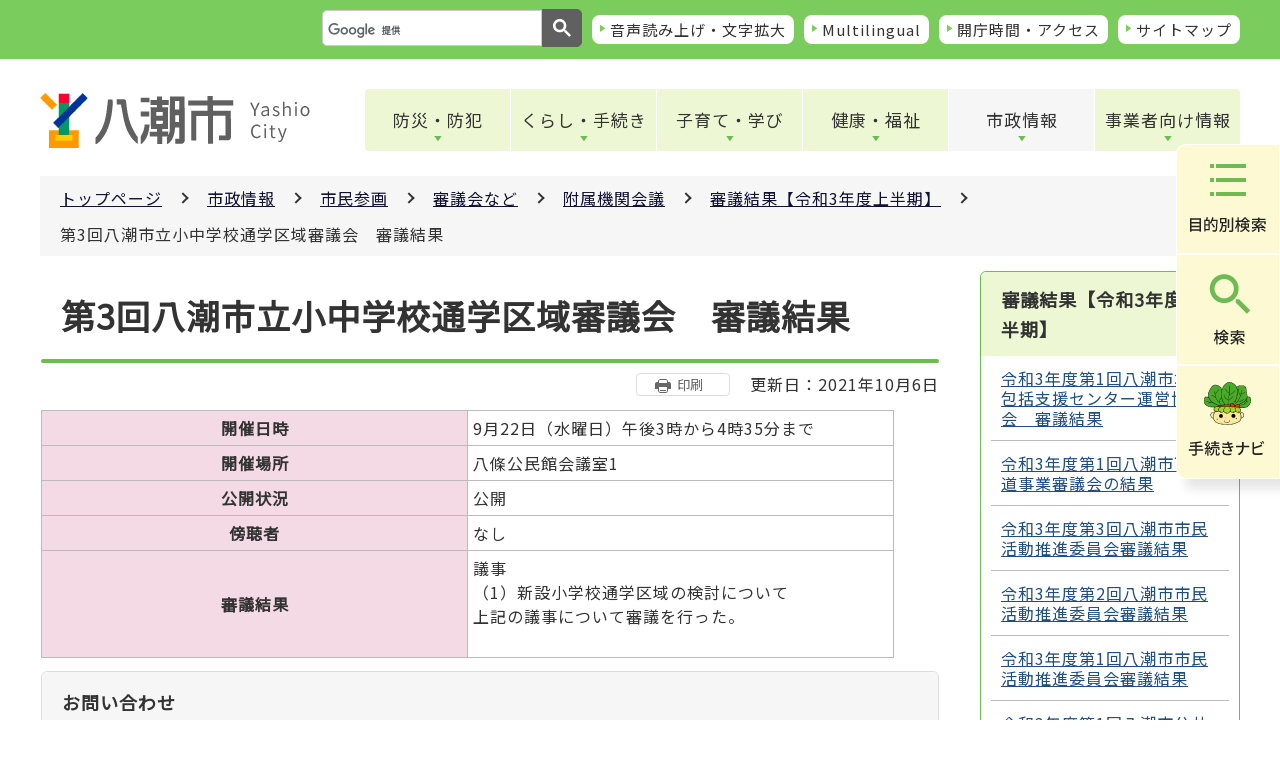

--- FILE ---
content_type: text/html
request_url: https://www.city.yashio.lg.jp/shisei/shiminsankaku/shingikai/fuzokukikan/kekka_r3_1/sankaisinnsgikai.html
body_size: 14679
content:
<!DOCTYPE HTML>
<html lang="ja" prefix="og: http://ogp.me/ns# article: http://ogp.me/ns/article#">
<head>
<meta charset="UTF-8">
<meta name="Author" content="Yashio city">
<meta name="viewport" content="width=device-width,initial-scale=1.0">



<meta property="og:title" content="第3回八潮市立小中学校通学区域審議会　審議結果">
<meta property="og:type" content="article">
<meta property="og:url" content="https://www.city.yashio.lg.jp/shisei/shiminsankaku/shingikai/fuzokukikan/kekka_r3_1/sankaisinnsgikai.html">
<meta property="og:image" content="https://www.city.yashio.lg.jp/images/ogp.png">
<meta property="og:description" content="">
<meta http-equiv="X-UA-Compatible" content="IE=edge">

<link rel="shortcut icon" href="/favicon.ico">
<link rel="apple-touch-icon" href="/images/apple-touch-icon.png">


<title>第3回八潮市立小中学校通学区域審議会　審議結果/八潮市</title>
<link rel="stylesheet" href="/css/2021_style.wysiwyg.css" media="all">
<link rel="stylesheet" href="/css/2021_style.tableconverter.css" media="all">
<link rel="stylesheet" media="all" href="/css/2021_style_parts.css">
<link rel="stylesheet" href="/css/2021_style_pc.css" media="screen and (min-width: 769px), print">
<link rel="stylesheet" href="/css/2021_style_smph.css" media="screen and (max-width: 768px)">
<script src="/js/jquery.min.js"></script>
<script src="/js/jquery.cookie.min.js"></script>
<script src="/js/jquery.swView.js"></script>
<script src="/js/template.js"></script>
<script src="/js/common.js"></script>



<script src="/js/analyticscode.js"></script>

</head>
<body id="base">

<noscript>
<p class="jsmessage">八潮市ホームページではJavaScriptを使用しています。JavaScriptの使用を有効にしていない場合は、一部の機能が正確に動作しない恐れがあります。<br>お手数ですがJavaScriptの使用を有効にしてください。</p>
</noscript>
<div class="blockjump txtno-display"><a id="PTOP">このページの先頭です</a></div>
<p class="blockskip"><a href="#CONT" class="skip">このページの本文へ移動</a></p>
<div class="baseall">

<div class="setting-nav">
	<div class="base-width">
	  <div class="setting-nav-wp">
		<div class="header-sub-search">
		</div>
		<ul class="setting-nav-menu">
		  <li><a href="https://www4.zoomsight-sv2.jp/YSO/ja/controller/index.html#https://www.city.yashio.lg.jp">音声読み上げ・文字拡大</a></li>
		  <li lang="en"><a href="/multilingual/index.html">Multilingual</a></li>
		  <li><a href="/kurashi/shisetsuguide/shisetsuannai/access.html">開庁時間・アクセス</a></li>
		  <li><a href="/sitemap.html">サイトマップ</a></li>
		</ul>
	  </div>
	</div>
  </div>
  <div class="fixed-nav">
	<ul class="fixed-nav-list">
	  <li class="fixed-nav-menu"><a href="/aboutweb/mokuteki.html"><img src="/images/fixed-nav-menu.png" alt="目的別検索"></a></li>
	  <li class="fixed-nav-search"><a href="javascript:void(0);"><img src="/images/fixed-nav-search.png" alt="検索"></a></li>
	  <li class="fixed-nav-procedure"><a href="/kurashi/support/index.html"><img src="/images/fixed-nav-procedure.png" alt="手続きナビ"></a></li>
	</ul>
	<div class="fixed-contents fixed-nav-search-contents">
	  <p class="fixed-contents-title">何をお探しですか？</p>
	  <div class="search-form">
		<div class="header-sub-search">
		</div>
	  </div>
	  <ul class="fixed-contents-list">
		<li><a href="/aboutweb/kensaku.html">検索の使い方</a></li>
		<li><a href="/aboutweb/joho.html">情報が見つからないとき</a></li>
	  </ul>
	</div>
  </div>
  <header class="header">
	<div class="base-width">
	  <div class="header-wp">
		<div class="header-heading">
		  <a href="/index.html" class="header-heading-link">
			<img src="/images/logo.png" alt="八潮市・YashioCity">
		  </a>
		</div>
		<nav>
		  <ul class="nav__menu-lnline header-nav">
			<li><a href="/bohan_bosai/index.html" class="nav__menu-link header-item">防災・防犯</a>
			  <div class="sub" id="sub01">
				<img src="/images/spacer.gif" alt="" width="1" height="1">
			  </div>
			</li>
			<li>
			  <a href="/kurashi/index.html" class="nav__menu-link header-item">くらし・手続き</a>
			  <div class="sub" id="sub02">
				<img src="/images/spacer.gif" alt="" width="1" height="1">
			  </div>
			</li>
			<li><a href="/kosodate/index.html" class="nav__menu-link header-item">子育て・学び</a>
			  <div class="sub" id="sub03">
				<img src="/images/spacer.gif" alt="" width="1" height="1">
			  </div>
			</li>
			<li><a href="/kenko/index.html" class="nav__menu-link header-item">健康・福祉</a>
			  <div class="sub" id="sub04">
				<img src="/images/spacer.gif" alt="" width="1" height="1">
			  </div>
			</li>
			<li><a href="/shisei/index.html" class="nav__menu-link header-item">市政情報</a>
			  <div class="sub" id="sub05">
				<img src="/images/spacer.gif" alt="" width="1" height="1">
			  </div>
			</li>
			<li><a href="/jigyosha/index.html" class="nav__menu-link header-item">事業者向け情報</a>
			  <div class="sub" id="sub06">
				<img src="/images/spacer.gif" alt="" width="1" height="1">
			  </div>
			</li>
		  </ul>
		  <ul class="header-nav-sp">
			<li class="header-nav-sp-search"><a href="javascript:void(0);"><img src="/images/sp-gnav-search.png" alt="検索"></a></li>
			<li class="header-nav-sp-menu"><a href="javascript:void(0);"><img src="/images/sp-gnav-menu.png" alt="メニュー"></a></li>
		  </ul>
		</nav>
	  </div>
	</div>
  </header>
<!--▽パンくずナビ▽-->
<div id="basewrap" class="clearfix">
<nav aria-label="現在位置">
<div class="pankuzu">
<ol class="clearfix">
<li><a href="/index.html">トップページ</a></li>
<li><a href="../../../../index.html">市政情報</a></li>
<li><a href="../../../index.html">市民参画</a></li>
<li><a href="../../index.html">審議会など</a></li>
<li><a href="../index.html">附属機関会議</a></li>
<li><a href="./index.html">審議結果【令和3年度上半期】</a></li>
<li class="pk-thispage">第3回八潮市立小中学校通学区域審議会　審議結果</li>
</ol>
</div>
</nav>
<!--△パンくずナビ△-->
<hr>
<!-- ▲ヘッダーここまで▲ -->
<div class="blockjump txtno-display"><a id="CONT">本文ここから</a></div>
<div class="wrap clearfix">
<div id="main">



<div class="h1bg"><div><h1>第3回八潮市立小中学校通学区域審議会　審議結果</h1></div></div>




<div class="update_wp"><button type="button" class="insatsu_btn_link sp-none" onclick="window.print();">印刷</button><p class="update">更新日：2021年10月6日</p></div>




<div class="t-box2">
<table style="width: 95%" class="table01">
  <tr>
    <th scope="row"><p>開催日時</p></th>
    <td>9月22日（水曜日）午後3時から4時35分まで</td>
  </tr>
  <tr>
    <th scope="row">開催場所</th>
    <td>八條公民館会議室1</td>
  </tr>
  <tr>
    <th scope="row">公開状況</th>
    <td>公開</td>
  </tr>
  <tr>
    <th scope="row">傍聴者</th>
    <td>なし</td>
  </tr>
  <tr>
    <th scope="row">審議結果</th>
    <td><p>議事<br>（1）新設小学校通学区域の検討について<br>上記の議事について審議を行った。<br>　　</p></td>
  </tr>
</table>

</div>







<div class="contact">
<h2>お問い合わせ</h2>

<div class="contact_in">
<p class="contact_shortname">教育部　学務課　学務係</p>
<p class="contact_address">所在地：〒340-8588　埼玉県八潮市中央一丁目2番地1</p>
<p class="contact_tel_no">電話：048-996-4384</p>
<p class="contact_fax_no">FAX：048-998-0828</p>
<div class="contact_btn">

<p class="contact_linkbtn"><a href="/faq/index.html">よくある質問</a></p>
<p class="contact_linkbtn"><a href="/shinososhiki/index.html">市の組織一覧</a></p>
</div>
</div>


</div>



<!-- scs_jyogai_start -->
<div class="guidance"><img src="/images/spacer.gif" alt="本文ここまで" width="1" height="1"></div>
<!-- scs_jyogai_end -->
</div><!-- /div main -->
<hr>





<div id="localnavi">
<div class="guidance"><img src="/images/spacer.gif" alt="サブナビゲーションここから" width="1" height="1"></div>
<!-- ▽ローカルナビ▽ -->
<div id="losubnavi" class="lobgbox">
<div class="lonavi_title_btn">
<h2><span>審議結果【令和3年度上半期】</span></h2>
<button class="acd01_bt switch pc-none" type="button"><img src="/images/2021_icon_menu_open.png" alt="詳細情報を開く" width="32" height="32"></button>
</div>
<div class="open_menu_wp">
<ul>
<li><a href="/shisei/shiminsankaku/shingikai/fuzokukikan/kekka_r3_1/20220323144326861.html">令和3年度第1回八潮市地域包括支援センター運営協議会　審議結果</a></li>
<li><a href="/kurashi/jogesuido/gesuido/sinngikaikyougikai/shingikai.html">令和3年度第1回八潮市下水道事業審議会の結果</a></li>
<li><a href="/shisei/shiminsankaku/shingikai/fuzokukikan/kekka_r3_1/R303kekka.html">令和3年度第3回八潮市市民活動推進委員会審議結果</a></li>
<li><a href="/shisei/shiminsankaku/shingikai/fuzokukikan/kekka_r3_1/600100100a20210721.html">令和3年度第2回八潮市市民活動推進委員会審議結果</a></li>
<li><a href="/shisei/shiminsankaku/shingikai/fuzokukikan/kekka_r3_1/600100100a2a.html">令和3年度第1回八潮市市民活動推進委員会審議結果</a></li>
<li><a href="/shisei/shiminsankaku/shingikai/fuzokukikan/kekka_r3_1/3suisin1.html">令和3年度第1回八潮市公共施設マネジメント推進委員会審議結果</a></li>
<li><a href="/shisei/shiminsankaku/shingikai/fuzokukikan/kekka_r3_1/asdfg.html">令和3年第2回八潮市学校給食審議会</a></li>
<li><a href="/kurashi/kotsu/koutsukyogikai/syomenn.html">令和3年度第1回八潮市地域公共交通協議会審議結果(書面会議)</a></li>
<li><span class="current">第3回八潮市立小中学校通学区域審議会　審議結果</span></li>
<li><a href="/shisei/shiminsankaku/shingikai/fuzokukikan/kekka_r3_1/r3_ninkagaisingikai.html">令和3年度八潮市認可外保育施設審議会　審議結果</a></li>
<li><a href="/shisei/shiminsankaku/shingikai/fuzokukikan/kekka_r3_1/1kaitosimasu.html">第1回八潮市都市計画マスタープラン策定委員会　審議結果</a></li>
<li><a href="/shisei/shiminsankaku/shingikai/fuzokukikan/kekka_r3_1/R3-1mhs.html">令和3年度第1回八潮市まち・ひと・しごと総合戦略審議会の結果</a></li>
<li><a href="/shisei/shiminsankaku/shingikai/fuzokukikan/kekka_r3_1/20210827.html">令和3年度第1回男女共同参画審議会報告</a></li>
<li><a href="/shisei/shiminsankaku/shingikai/fuzokukikan/kekka_r3_1/2kaimetuugakukuiki.html">第2回八潮市立小中学校通学区域審議会　審議結果</a></li>
<li><a href="/shisei/shiminsankaku/shingikai/fuzokukikan/kekka_r3_1/2021nyuushosennkou.html">八潮市立保育所入所選考委員会　審議結果</a></li>
<li><a href="/shisei/shiminsankaku/shingikai/fuzokukikan/kekka_r3_1/20210824machizukuri.html">令和3年度第1回八潮市健康と福祉のまちづくり推進協議会</a></li>
<li><a href="/shisei/shiminsankaku/shingikai/fuzokukikan/kekka_r3_1/r3-01suidouneiiinkai.html">令和3年度第1回八潮市水道運営委員会（書面開催）の結果</a></li>
<li><a href="/shisei/shiminsankaku/shingikai/fuzokukikan/kekka_r3_1/r3shingikekkakka.html">第1回八潮市立小中学校通学区域審議会　審議結果</a></li>
<li><a href="/shisei/shiminsankaku/shingikai/fuzokukikan/kekka_r3_1/R3-1unkyo.html">令和3年度八潮市国民健康保険運営協議会第1回会議</a></li>
<li><a href="/kenko/syakaifukusi/chikifukushi_kekaku/300100.html">八潮市地域福祉計画推進委員会委員委嘱式および令和3年度 第1回地域福祉計画推進委員会の結果</a></li>
</ul>
</div>
</div>
<!-- △ローカルナビ△ -->

<!-- ▽サブナビメニュー▽ -->
<div class="losnavimenu lobgbox">
<ul>
    <li class="pagelinkbt"><a href="/aboutweb/joho.html"> 情報が見つからないときは</a></li>
</ul>
</div>
<!-- △サブナビメニュー△ -->
<div class="guidance"><img src="/images/spacer.gif" alt="サブナビゲーションここまで" width="1" height="1"></div>
</div><!-- /div localnavi -->
<hr>
</div><!-- /div wrap -->
</div><!-- /div basewrap -->

<!-- ▼フッターここから▼ -->
<div class="newpara guidance"><img src="/images/spacer.gif" alt="以下フッターです。" width="1" height="1"></div>
<footer class="footer">
    <div class="page-top">
      <a href="#PTOP"><img src="/images/page-top.png" alt="このページのトップに戻る" width="60" height="68">
      </a>
    </div>
    <div class="foot-wp">
      <div class="base-width">
        <div class="foot-cn">
          <div class="foot-main">
            <h2 class="company-name">八潮市役所</h2>
            <p class="company-number">法人番号6000020112348</p>
          </div>
          <div class="foot-flex">
            <address class="address">
              <p class="address-text01">住所　<br class="pc-none">〒340-8588　埼玉県八潮市中央一丁目2番地1</p>
              <p class="address-text02">電話　<br class="pc-none">048-996-2111（代表）</p>
              <p class="address-text03">開庁日時　<br class="pc-none">月曜日から金曜日まで（年末年始・祝日を除く）午前8時30分から午後5時15分まで</p>
            </address>
          </div>
          <nav>
            <ul class="nav__menu-lnline foot-list">
              <li><a href="/aboutweb/privacy_policy.html" class="nav__menu-link foot-item">プライバシーポリシー</a></li>
              <li><a href="/aboutweb/chosakuken.html" class="nav__menu-link foot-item">免責事項・著作権</a></li>
              <li><a href="/aboutweb/link.html" class="nav__menu-link foot-item">リンク集</a></li>
              <li><a href="/aboutweb/tsukaikata.html" class="nav__menu-link foot-item">このサイトの使い方</a></li>
              <li><a href="/aboutweb/site_policy.html" class="nav__menu-link foot-item">サイトポリシー</a></li>
              <li><a href="/aboutweb/otoiawase.html" class="nav__menu-link foot-item">お問い合わせ</a></li>
            </ul>
          </nav>
        </div>
      </div>
    </div>
    <div class="copyright">
      <p lang="en"><small>Copyright (C) YASHIO CITY. All Rights Reserved.</small></p>
    </div>
  </footer>
  <div class="switchBtn">
    <button id="swPc">PC版表示</button>
    <button id="swSp" class="btnAcv">スマートフォン版表示</button>
  </div><!--/.switchBtn-->
<!-- ▲フッターここまで▲ -->
</div><!-- /div baseall -->

</body>
</html>

--- FILE ---
content_type: text/html
request_url: https://www.city.yashio.lg.jp/files/top_menu05.html
body_size: 2227
content:
<div class="sub-bg">
  <div class="sub-title">
    <h2><a href="/shisei/index.html" class="">市政情報</a></h2>
    <p class="close-menu-btn sp-none"><a href="javascript:void(0)" class="return_button">メニューを閉じる</a></p>
    <p class="sp-close-tab pc-none"><a href="javascript:void(0)"><img src="/images/sp-open.png" alt="開く"></a></p>
  </div>
  <ul class="sub-menu">
      <li><a href="/shisei/kouikigyousei/index.html">広域行政</a></li>
      <li><a href="/shisei/shichonoheya/index.html">市長の部屋</a></li>
      <li><a href="/shisei/shokai/index.html">八潮市の紹介</a></li>
      <li><a href="/shisei/zaiseijokyo/index.html">財政状況</a></li>
      <li><a href="/shisei/keikaku/index.html">計画・方針</a></li>
      <li><a href="/shisei/syokuin/index.html">職員</a></li>
      <li><a href="/shisei/machizukuri/index.html">まちづくり</a></li>
      <li><a href="/shisei/kouenmizutomidori/index.html">公園・水とみどり</a></li>
      <li><a href="/shisei/gyosei/index.html">行政改革・行政評価等</a></li>
      <li><a href="/shisei/jinken_danjo/index.html">人権・男女共同参画・平和</a></li>
      <li><a href="/shisei/kansa/index.html">監査</a></li>
      <li><a href="/shisei/shiminsankaku/index.html">市民参画</a></li>
      <li><a href="/shisei/senkyo/index.html">選挙</a></li>
      <li><a href="/shisei/assetmanagement/index.html">アセットマネジメント(公共施設マネジメント）</a></li>
      <li><a href="/shisei/koho_kocho/index.html">広報・広聴</a></li>
      <li><a href="/shisei/denshigyosei/index.html">電子行政サービス</a></li>
      <li><a href="/shisei/tokei/index.html">統計データ</a></li>
      <li><a href="/shisei/tyousa/index.html">調査・報告書</a></li>
  </ul>
</div>
<script>
  var url = location.href;
  if(url.match(/^(https?:\/\/www(\d{1})?\.zoomsight-sv(\d{1})?\.jp\/YSO\/(\w{2})?(\/)?)/) != null){
    var result = url.match(/^(https?:\/\/www(\d{1})?\.zoomsight-sv(\d{1})?\.jp\/YSO\/(\w{2})?(\/)?)/);
    $('#sub05').find('a').each(function(){
      var link = $(this).attr("href");
      if(link.match(/^https?:\/\//) == null){
        $(this).attr("href", result[0] + "https%3a//www.city.yashio.lg.jp" + link);
      }
    });
  }
</script>

--- FILE ---
content_type: text/html
request_url: https://www.city.yashio.lg.jp/files/smph-search.html
body_size: 3991
content:
<script>
      $('.switch_btn02').click(function () {
    $(this).toggleClass(function () {
      if ($(this).is('.close')) {
        $(this).find('img').attr({
          src: $(this).find("img").attr('src').replace('-close', '-open'),
          alt: '詳細を開く'
        });
        $(this).removeClass("close");
        $('+.open_menu', this).slideUp("fast");
        return "";
      } else {
        $(this).find('img').attr({
          src: $(this).find("img").attr('src').replace('-open', '-close'),
          alt: '詳細を閉じる'
        });
        $('+.open_menu', this).slideDown("fast");
      }
      return "close";
    });
  })
</script>

<div class="smph_search-wp">
<div class="smph_search-wp_in">
<div class="search-form">
    <div class="search-wp">
        <script async src="https://cse.google.com/cse.js?cx=014561221577876068567:bkh2vx0jeyu"></script>
        <div><gcse:searchbox-only enableHistory="true" resultsUrl="/aboutweb/search-result.html"></gcse:searchbox-only></div>
    </div>
    
</div>
<div class="smph_living_nav_wp other-section-item">
<p class="smph_living_nav_titlw other-section-title">くらしのナビゲーション</p>
<button class="switch_btn02 pc-none" type="button"><img src="/images/sp-open.png" alt="開く" width="12" height="12"></button>
<div class="open_menu">
<ul class="living-list">
    <li><a href="/lifeevent/ninshin.html" class="living-list-link">妊娠・出産</a></li>
    <li><a href="/lifeevent/kosodate.html" class="living-list-link">子育て</a></li>
    <li><a href="/lifeevent/kyoiku.html" class="living-list-link">教育</a></li>
    <li><a href="/lifeevent/kaigo.html" class="living-list-link">介護</a></li>
    <li><a href="/lifeevent/shogai.html" class="living-list-link">障がい</a></li>
    <li><a href="/lifeevent/hikkoshi.html" class="living-list-link">引越し</a></li>
    <li><a href="/lifeevent/zeikin.html" class="living-list-link">税金</a></li>
    <li><a href="/lifeevent/gomi.html" class="living-list-link">ごみ</a></li>
</ul>
<div class="nav-link">
    <a href="/kurashi/support/index.html"><img src="/images/smph_menu_nav_btn.png" alt="みんなの調べものをサポートするよ！らくらくハッピー手続きナビ"></a>
    </div>
</div>
</div>

    <div class="other-section-wp">
        <div class="other-section-item">
        <p class="other-section-title">市の組織や施設マップを探す</p>
        <button class="switch_btn02 pc-none" type="button"><img src="/images/sp-open.png" alt="開く" width="12" height="12"></button>
        <ul class="other-section-links open_menu">
        <li class="other-icon01"><a href="/shinososhiki/index.html">市の組織一覧</a></li>
        <li class="other-icon02"><a href="/web/citymap_index.html">施設一覧マップ</a></li>
        </ul>
        </div>
        <div class="other-section-item">
        <p class="other-section-title">オンラインサービスを利用する</p>
        <button class="switch_btn02 pc-none" type="button"><img src="/images/sp-open.png" alt="開く" width="12" height="12"></button>
        <ul class="other-section-links open_menu">
        <li class="other-icon03"><a href="/shisei/denshigyosei/shinsei_todokede/download/index.html">申請書ダウンロード</a></li>
        <li class="other-icon04"><a href="/shisei/denshigyosei/shinsei_todokede/service/index.html">電子申請</a></li>
        </ul>
        </div>
        <div class="other-section-item">
        <p class="other-section-title">困ったとき</p>
        <button class="switch_btn02 pc-none" type="button"><img src="/images/sp-open.png" alt="開く" width="12" height="12"></button>
        <ul class="other-section-links open_menu">
        <li class="other-icon05"><a href="/kurashi/moshimo/kyujitsu_yakan/index.html">休日・夜間診察</a></li>
        <li class="other-icon06"><a href="/faq/kurashi/shiminsodan/index.html">市民相談</a></li>
        </ul>
        </div>
        </div>
</div>
</div>



--- FILE ---
content_type: text/css
request_url: https://www.city.yashio.lg.jp/css/2021_style_parts.css
body_size: 71919
content:
@charset "utf-8";
@import url('https://fonts.googleapis.com/css2?family=Noto+Sans+JP&display=swap');

/* ===========================================
リセットcss
=========================================== */

html, body, div, span, object, iframe, h1, h2, h3, h4, h5, h6, p, blockquote, pre, abbr, address, cite, code, del, dfn, em, img, ins, kbd, q, samp, small, strong, sub, sup, var, b, i, dl, dt, dd, ol, ul, li, fieldset, form, label, legend, table, caption, tbody, tfoot, thead, tr, th, td, article, aside, canvas, details, figcaption, figure, footer, header, hgroup, menu, nav, section, summary, time, mark, audio, video {
  margin: 0;
  padding: 0;
  border: 0;
  font-size: 100%;
  /* vertical-align: baseline; */
  background-color: transparent;
}

body {
  line-height: 1;
}

article, aside, details, figcaption, figure, footer, header, hgroup, menu, nav, section {
  display: block;
}

nav ul {
  list-style: none;
}

blockquote, q {
  quotes: none;
}

blockquote:before, blockquote:after, q:before, q:after {
  content: '';
  content: none;
}

a {
  margin: 0;
  padding: 0;
  font-size: 100%;
  vertical-align: baseline;
  background: transparent;
}

table {
  border-collapse: collapse;
  border-spacing: 0;
}

input, select {
  vertical-align: middle;
}


/* ===========================================
初期設定
=========================================== */


/* ===========================================
【英数字の折り返し設定】
パンくず、大見出し、画像キャプション、a08_リンク、a05_ファイルダウンロード（PDF等）、ローカルナビは
word-break:break-all;を設定してるため、英単語が途中で折り返す
=========================================== */

html {
  width: 100%;
  height: auto;
  word-wrap: break-word;
  overflow-wrap: anywhere;
  /* IE11用 */
  -webkit-box-sizing: border-box;
  box-sizing: border-box;
  font-size: 62.5%;
}

body {
  width: 100%;
  color: #333333;
  background-color: #FFF;
  line-height: 1.7;
  font-size: 1.6rem;
  font-weight: 500;
}

body {
  position: relative;
  margin: 0px;
  font-size: 1.6rem;
  letter-spacing: .1rem;
  background-color: #fff;
  font-family: 'Noto Sans JP', "メイリオ", sans-serif;
}

* {
  -webkit-box-sizing: border-box;
  box-sizing: border-box;
}


/* フォーム部分のフォント指定 */

button, input, select, textarea {
  font-family: inherit;
}


/* ===========================================
CMSスタイル
=========================================== */


/* html5用 */

article, aside, footer, header, hgroup, main, nav, section {
  display: block;
}


/* スタイルリセット
============================== */


/* iOSでのデフォルトスタイルをリセット */

input[type="submit"], input[type="button"], input[type="reset"] {
  border-radius: 0;
  border: none;
  -webkit-box-sizing: border-box;
  box-sizing: border-box;
  cursor: pointer;
  -webkit-appearance: none;
}

input[type="submit"]::-webkit-search-decoration, input[type="button"]::-webkit-search-decoration {
  display: none;
}

input[type="submit"]:focus, input[type="button"]:focus {
  outline-offset: -2px;
}

input.fedbt, input[type="button"], input[type="text"], input[type="submit"] {
  border-radius: 0;
}


/* プレースホルダー文字色 */

:-moz-placeholder-shown {
  color: #6F6F6F;
}

:-ms-input-placeholder {
  color: #6F6F6F;
}

:placeholder-shown {
  color: #6F6F6F;
}


/* Google Chrome, Safari, Opera 15+, Android, iOS */

::-webkit-input-placeholder {
  color: #6F6F6F;
}


/* Firefox 18- */

:-moz-placeholder {
  color: #6F6F6F;
  opacity: 1;
}


/* Firefox 19+ */

::-moz-placeholder {
  color: #6F6F6F;
  opacity: 1;
}


/* IE 10+ */

:-ms-input-placeholder {
  color: #6F6F6F;
}

a[href], label[for], input[type="button"], input[type="submit"], input[type="reset"], input[type="image"], input[type="radio"], input[type="checkbox"], select {
  cursor: pointer;
}

button {
  cursor: pointer;
  padding: 0;
  margin: 0;
  border: none;
  background: none;
}

fieldset {
  border: none;
}

address {
  font-style: normal;
}

a img {
  /* vertical-align: bottom; */
}


/* ガイダンス系
============================== */


/* noscriptメッセージ */

p.jsmessage {
  background-color: #FFF;
  padding: 10px;
  margin: 0;
  color: #000;
}


/* 本文へ移動隠しジャンプ */


/* #blockskip {
    position: absolute;
    top: 0;
    left: 0;
    width: 100%;
    height: 1px;
    overflow: hidden;
    background-color: #999;
    text-align: center;
    color: #0A2530;
    z-index: 3000;
}
#blockskip a {
    color: #0A2530;
    overflow: hidden;
    background-color: transparent;
}
.show {
    line-height: 1.5 !important;
    background-color: #F6F6F6 !important;
    border-bottom: solid 1px #999 !important;
    color: #0A2530;
}
.show a {
    color: #000 !important;
    line-height: 150% !important;
    background-color: transparent;
} */


/* 本文へ移動隠しジャンプ 基本的にjsではなくcssで実装*/

.blockskip {
  padding: 0;
}

.skip {
  width: 1px;
  color: #000000;
  font-size: 0.1%;
  line-height: 0.1;
  background-color: #FFFFFF;
  position: absolute;
  left: -3000px;
  z-index: 9999;
}

a.skip {
  color: #003377;
  background-color: #FFFFFF;
  text-align: center;
  padding: 2px 0;
  top: auto;
}

a.skip:active {
  display: block;
  width: 99.99%;
  font-size: 100%;
  line-height: 1.6;
  top: 0;
  left: 0;
}

a.skip:focus {
  display: block;
  width: 99.99%;
  font-size: 100%;
  line-height: 1.6;
  top: 0;
  left: 0;
}


/* スペーサー、ガイダンス、隠しジャンプ */

.blockjump {
  margin: 0;
  padding: 0;
  height: 1px;
  width: 1px;
  position: absolute;
  overflow: hidden;
}

.img-guidance {
  margin: 0 !important;
  padding: 0 !important;
  height: 1px !important;
  width: 1px !important;
  position: absolute;
  overflow: hidden;
}

hr {
  display: none;
}

.guidance {
  margin: 0 !important;
  padding: 0 !important;
  height: 1px !important;
  width: 1px !important;
  position: absolute;
  overflow: hidden;
}


/* 目隠し見出し用指定 */

.txtno-display {
  margin: 0;
  padding: 0;
  height: 1px;
  width: 1px;
  position: absolute;
  overflow: hidden;
}


/* コンテンツを視覚的に隠す[スクリーンリーダーからはアクセス可] */

.visually-hidden {
  position: absolute;
  white-space: nowrap;
  width: 1px;
  height: 1px;
  overflow: hidden;
  border: 0;
  padding: 0;
  clip: rect(0 0 0 0);
  -webkit-clip-path: inset(50%);
  clip-path: inset(50%);
  margin: -1px;
}


/* clearfix */

.clearfix:after {
  content: " ";
  display: block;
  clear: both;
}


/* フォントサイズ
============================== */

h1 {
  font-size: 3.4rem;
}

h2 {
  font-size: 2.4rem;
}

h3 {
  font-size: 2.2rem;
}

h4 {
  font-size: 2.0rem;
}

h5 {
  font-size: 1.8rem;
}

h6 {
  font-size: 1.6rem;
}

p, address, table, dt, dd {
  line-height: 1.5;
  font-size: 1.6rem;
}

li {
  line-height: 1.3;
  font-size: 1.6rem;
}


/* 余白調整
============================== */

.h1bg {
  padding-bottom: 0.58em;
}

.h2bg {
  padding-top: 1.25em;
  padding-bottom: 0.625em;
}

.h3bg {
  padding-top: 1.25em;
  padding-bottom: 0.625em;
}

.h4bg {
  padding-top: 1.25em;
  padding-bottom: 0.625em;
}

h6 {
  padding-top: 0.25em;
  padding-bottom: 0.58em;
}


/* スタイル回り込み解除 */

.h1bg {
  overflow: hidden;
}

.h2bg {
  overflow: hidden;
}

.h3bg {
  overflow: hidden;
}

.h4bg {
  overflow: hidden;
}

h5 {
  overflow: hidden;
}

h6 {
  overflow: hidden;
}

.t-box, .t-box2 {
  margin-bottom: .85em;
}

.t-box>p, .t-box2>p {
  padding-left: 0;
  padding-right: 0;
}

p {
  padding-bottom: .85em;
  padding-left: .85em;
  padding-right: .85em;
}

ul {
  padding-bottom: .85em;
  /* padding-right: 30px; */
  list-style-type: none;
  list-style-image: none;
}

ul ul, ul ol, ol ol, ol ul {
  padding-top: .85em;
}

ol {
  padding-left: 30px;
  padding-bottom: .85em;
  /* padding-right: 30px; */
}

li {
  padding-bottom: .5em;
  position: relative;
}

.wysiwyg_wp ul, .t-box2 table ul, .img-area-l ul, .img-area-r ul,.menulist ul {
  list-style-type: disc;
  list-style-image: none;
  padding-left: 30px;
}

.t-box2 table ul {
  list-style-type: disc;
  list-style-image: none;
  padding-left: 20px;
}

dl {
  padding-bottom: .85em;
  padding-left: .85em;
  padding-right: .85em;
}

dt {
  font-weight: bold;
}


/* ～の説明文章 */

p.filelink+.wysiwyg_wp.txtCaption, p.externalLink+.wysiwyg_wp.txtCaption, p.innerLink+.wysiwyg_wp.txtCaption {
  margin-top: -.65em;
  margin-left: 20px;
}


/* 複数リンクの場合 */

p.filelink+p.filelink, p.externalLink+p.externalLink, p.innerLink+p.innerLink, p.externalLink+p.innerLink, p.externalLink+p.filelink, p.innerLink+p.externalLink, p.innerLink+p.filelink, p.filelink+p.innerLink, p.filelink+p.externalLink {
  margin-top: -.65em;
}


/* リンク関連
============================== */


/*  通常のリンク色  */

a:link {
  color: #1F4E7F;
}

a:visited {
  color: #800080;
}

a:hover, a:focus {
  color: #9D0D0D;
  text-decoration: underline;
}

a:active {
  color: #E20000;
}


/* ページ内リンク下線消し */

a:not([href]) {
  text-decoration: none;
  color: inherit;
  display: inline-block;
  vertical-align: bottom;
}

a:hover:not([href]) {
  color: inherit;
}


/*検索窓
============================== */
.search-wp input.gsc-input, .search-wp .gsc-input-box, .search-wp .gsc-input-box-hover, .search-wp .gsc-input-box-focus {
    border: none;
}

.setting-nav-wp {
  display: -webkit-box;
  display: -ms-flexbox;
  display: flex;
  -webkit-box-pack: end;
  -ms-flex-pack: end;
  justify-content: flex-end;
  -webkit-box-align: center;
  -ms-flex-align: center;
  align-items: center;
}

.search-wp {
  width: 260px;
}
.search-form table, .search-form tr, .search-form th, .search-form td,
.search-wp table, .search-wp tr, .search-wp th, .search-wp td {
  border: none;
  padding: 0;
}

.search-wp table {
  margin: 0;
}

.search-wp table.gsc-search-box td.gsc-input {
  padding: 0;
  /* border: 1px solid #BCBCBC; */
  /* border-radius: 2px 0 0 2px; */
  background-color: transparent;
}

.search-wp .gsc-search-box #gs_id51 {
  padding: 0;
  border: none;
  border: 1px solid #000;
}

.search-wp .gsc-search-box .gsc-input .gsc-input-box {
  border: 1px solid #CCC !important;
  border-radius: 5px 0 0 5px;
  background-color: #fff;
  padding: 5px 5px;
}

.search-wp table.gsc-input {
  margin: 0;
}

.search-wp table.gsc-search-box td.gsib_b {
  border: none;
}


/*  検索ボタン*/

.search-wp table.gsc-search-box td {
  border: none;
  padding: 0;
  /* background-color: #333; */
}
td.gsc-search-button {
    background-color: transparent;
}
.search-wp .gsc-search-button-v2, .search-wp .gsc-search-button-v2:hover {
  background-color: #606060;
  border-color: #606060;
  padding: 9px 10px 9px;
  border-radius: 0 5px 5px 0;
  margin-left: 0;
}

.gsc-search-button-v2 svg {
  width: 18px;
  height: 18px;
}

.search-wp .gscb_a {
  line-height: 19px;
  vertical-align: middle;
}


/*パンくず
============================== */

.pankuzu-bg {
  border-top: 1px solid #000000;
}

.pankuzu {
  display: block;
  width: 1200px;
  margin: 25px auto 15px;
  background-color: #F6F6F6;
}

.pankuzu-in {
  display: -webkit-box;
  display: -ms-flexbox;
  display: flex;
  padding-top: 10px;
  padding-bottom: 10px;
  width: 1200px;
  margin: 0 auto 20px auto;
}

.pankuzu .pk-img {
  padding: 0;
  background: none;
  font-size: 1.4rem;
  padding: 2px;
  font-weight: normal;
  -ms-flex-negative: 0;
  flex-shrink: 0;
  -ms-flex-item-align: start;
  align-self: flex-start;
  border: 1px solid #000000;
  border-radius: 6px;
  width: -webkit-fit-content;
  width: -moz-fit-content;
  width: fit-content;
  float: left;
  margin-left: 20px;
}

.pankuzu .pk-img::before {
  border: none;
}

.pankuzu ol, .pankuzu ul {
  padding: 4px 0;
  -ms-flex-item-align: center;
  -ms-grid-row-align: center;
  align-self: center;
}

.pankuzu ol li, .pankuzu ul li {
  float: left;
  margin: 0;
  padding: 6px 25px 6px 20px;
  line-height: 1.5;
  position: relative;
  background-image: none;
  list-style: none;
  word-break: break-all;
}

.pankuzu li.pk-thispage::before {
  border: none;
}

.pankuzu li::before {
  position: absolute;
  top: 0;
  bottom: 0;
  right: 0;
  margin: auto;
  content: "";
  vertical-align: middle;
  width: 8px;
  height: 8px;
  border-top: 2px solid #333333;
  border-right: 2px solid #333333;
  -webkit-transform: rotate(45deg);
  -ms-transform: rotate(45deg);
  transform: rotate(45deg);
}

.pankuzu a:link, .pankuzu a:visited, .pankuzu a:active {
  color: #111133;
  text-decoration: underline;
}

.pankuzu a:focus, .pankuzu a:hover {
  color: #111133;
  text-decoration: none;
}

.pankuzu .pk-img img {
  vertical-align: baseline;
}


/* ===========================================
▼コンテンツパーツ▼
=========================================== */


/* 更新日 */

p.update {
  padding: 0 0 0 20px;
}

.insatsu_btn_link {
  padding-left: 40px;
  padding-right: 26px;
  padding-top: 1px;
  padding-bottom: 1px;
  background-color: #fff;
  border-radius: 4px;
  background-image: url(/images/2021_print_btn.png);
  background-position: 18px .35em;
  background-repeat: no-repeat;
  border: 1px solid #DDDDDD;
  color: #666666;
}

.update_wp {
  display: -webkit-box;
  display: -ms-flexbox;
  display: flex;
  -webkit-box-align: center;
  -ms-flex-align: center;
  align-items: center;
  margin-bottom: .85em;
  -webkit-box-pack: end;
  -ms-flex-pack: end;
  justify-content: flex-end;
}


/* 大見出し */

.h1bg>div:after {
  background-color: #6DBB52;
  border-radius: 2px;
  content: "";
  display: block;
  height: 4px;
}

.h1bg>div {}

.h1bg h1 {
  padding: 15px 20px;
}


/* 第二階層大見出し */

.menu_2nd_h1.h1bg {
  background-color: #edf7d3;
  background-image: url(/images/2021_menu_2nd_h1bg.png);
  background-size: cover;
  text-align: center;
  min-height: 138px;
  display: -webkit-box;
  display: -ms-flexbox;
  display: flex;
  -webkit-box-align: center;
  -ms-flex-align: center;
  align-items: center;
  -webkit-box-pack: center;
  -ms-flex-pack: center;
  justify-content: center;
  padding-bottom: 0;
  margin-bottom: 0.58em;
  border-radius: 10px;
}

.menu_2nd_h1.h1bg>div:after {
  content: none;
}

.menu_2nd_h1.h1bg>div {}

.menu_2nd_h1.h1bg h1 {
  padding: 15px 100px;
}


/* 第二階層新着 */

.menu_2nd_newinfo_wp {
  display: -webkit-box;
  display: -ms-flexbox;
  display: flex;
  -webkit-box-pack: justify;
  -ms-flex-pack: justify;
  justify-content: space-between;
}

.menu_2nd_newinfo_wp .info2nd-box {
  width: 900px;
}

.menu_2nd_newinfo_img {
  width: 280px;
}


/* よく参照されている */

.menu_2nd_sansho_box h2.sansho_title {
  background-color: #EDF7D3;
}

.menu_2nd_sansho_list p a {
  padding: 9px 30px;
  display: block;
  border-radius: 2em;
  text-decoration: none;
  font-size: 1.8rem;
}

.menu_2nd_sansho_list {
  display: -webkit-box;
  display: -ms-flexbox;
  display: flex;
  padding: 20px 10px;
  -ms-flex-wrap: wrap;
  flex-wrap: wrap;
}

p.menu_2nd_sansho_link_g>a, p.menu_2nd_sansho_link_g>a:hover, p.menu_2nd_sansho_link_g>a:link {
  background-color: #338707;
  color: #fff;
}

p.menu_2nd_sansho_link_w>a {
  border: 1px solid #DDDDDD;
}

p.menu_2nd_sansho_link_y>a, p.menu_2nd_sansho_link_y>a:hover, p.menu_2nd_sansho_link_y>a:link {
  background-color: #F8F3BF;
  color: #333;
}

.menu_2nd_sansho_list p a:hover {
  text-decoration: underline;
}


/* a01_中見出し */

.h2bg {
  position: relative;
}

.h2bg:before {}

.h2bg h2::after {
  position: absolute;
  left: 0;
  top: .15em;
  content: '';
  height: 30px;
  border-left: 6px solid #6DBB52;
  border-radius: 3px;
}

.h2bg h2 {
  position: relative;
  padding-left: 20px;
}

.h2bg>div {
  background-color: #F4DAE4;
  padding: 6px 26px 9px 10px;
  line-height: 1.5;
  border-radius: 6px;
}


/* a02_小見出し */

.h3bg>div {
  padding-bottom: 13px;
  line-height: 1.5;
  color: #000000;
  border-bottom: 1px solid #BBBBBB;
  margin-left: 10px;
}

.h3bg h3::after {
  position: absolute;
  left: 0;
  top: 0;
  content: '';
  height: 30px;
  border-left: 6px solid #6DBB52;
  border-radius: 3px;
}

.h3bg h3 {
  position: relative;
  padding-left: 20px;
}


/* a19-1_細見出し */

.h4bg>div {
  margin-left: 10px;
}

.h4bg h4 {
  padding-left: 10px;
  padding-right: 10px;
  line-height: 1.5;
  color: #338707;
}

.h4bg h4::after {
  position: absolute;
  left: 0;
  top: .35em;
  content: '';
  height: 20px;
  border-left: 6px solid #6DBB52;
  border-radius: 3px;
}

.h4bg h4 {
  position: relative;
  padding-left: 20px;
}


/* a19-2_細々見出し */

h5 {
  padding-left: 13px;
  margin-top: 1.25em;
  margin-bottom: 0.625em;
}


/* a03_文章 */


/* a03_文章 動画スマホ表示サイズ調整*/

@media screen and (max-width: 768px) {
  iframe {
    width: 100%;
  }
}


/* a03_文章 るび調整*/

ruby {
  line-height: 2.5;
}


/* a05_ファイルダウンロード（PDF等） */

p.filelink {
  padding-left: 0;
}

.filelink a {
  background-image: url(/images/2021_c_icon_filelink.png);
  background-repeat: no-repeat;
  padding: 0 0 0 20px;
  clear: both;
  display: inline-block;
  background-position: 2px .43em;
  vertical-align: bottom;
  word-break: break-all;
}


/* a06_表　a07_表取り込み（Excel） */

.wysiwyg_wp>table, .t-box2>table, .t-box>table {
  table-layout: fixed;
}

.wysiwyg_wp>table iframe, .t-box2>table iframe {
  width: 100%;
}

.wysiwyg_wp>table ol, .t-box2>table ol, .wysiwyg_wp>table ul, .t-box2>table ul, .img-area-l>table ol, .img-area-l>table ul, .img-area-r>table ol, .img-area-r>table ul,.menulist>table ol,.menulist>table ul {
  padding-left: 30px;
}

.t-box .wysiwyg_wp p, .t-box2 .wysiwyg_wp p {
  padding-left: 0;
}

@media screen and (max-width: 768px) {
  .wysiwyg_wp table ol, .wysiwyg_wp table ul, .t-box2 table ol, .t-box2 table ul, .img-area-l table ol, .img-area-l table ul, .img-area-r table ol, .img-area-r table ul,.menulist table ol,.menulist table ul {
    padding-right: 0;
    padding-left: 25px;
  }
  @media all and (-ms-high-contrast: none) {
    table img {
      width: 100%;
    }
  }
}


/* 内部リンク
============================== */

p.innerLink {
  padding-left: 0;
}

.innerLink a.innerLink {
  background-image: url(/images/2021_c_icon_inlink.png);
  background-repeat: no-repeat;
  padding: 0 0 0 20px;
  background-position: 5px .5em;
  display: inline-block;
  word-break: break-all;
}


/* 外部リンク
============================== */

p.externalLink {
  padding-left: 0;
}

.externalLink a.externalLink {
  background-image: url(/images/2021_c_icon_outlink.png);
  background-repeat: no-repeat;
  padding: 0 0 0 20px;
  background-position: 0 .6em;
  display: inline-block;
  word-break: break-all;
}


/* a12_HTML取り込み */

.insertfile {
  padding: 0.8em 0 1.2em 0;
  padding: 0;
}


/* a13_ページ内リンク */

ul.linkjump li::before {
  content: none;
}

ul.linkjump {
  list-style: none;
  padding-bottom: 10px;
  padding-left: 0;
  padding-right: 25px;
  display: -webkit-box;
  display: -ms-flexbox;
  display: flex;
  -webkit-box-orient: horizontal;
  -webkit-box-direction: normal;
  -ms-flex-direction: row;
  flex-direction: row;
  -ms-flex-wrap: wrap;
  flex-wrap: wrap;
}

ul.linkjump li {
  padding: 0 10px 10px 10px;
  line-height: 1.7;
  _height: 1%;
  display: block;
}

ul.linkjump li a {
  border: 1px solid #DDDDDD;
  padding: 7px 20px 7px 25px;
  display: block;
  background-image: url(/images/2021_c_icon_jumplink.png);
  background-repeat: no-repeat;
  background-position: 8px 1.2em;
}


/* a18_地図情報（文章あり） */


/*
.mapimg {
    padding-left: 10px;
    padding-right: 10px;
    padding-bottom: 10px;
}*/

.mapimg {
  padding-left: 25px;
  padding-right: 25px;
  margin-bottom: 10px;
}

.markernav {
  overflow: hidden;
}


/* a17_ページの上部へ */

.tothispage2 {
  clear: both;
}

.tothispage2 {
  clear: both;
  margin: 0.5em 0 0.5em 0;
  padding: 0;
}

.tothispage2 div {
  clear: both;
  float: right;
  margin: 0;
  padding: 2px 20px 0 18px;
  line-height: 1.2em;
  font-size: 92%;
  text-align: right;
  background-image: url(/images/c_icon_pagetop.gif);
  background-repeat: no-repeat;
  background-position: 0 0.56em;
  background-color: transparent;
  _height: 1%;
}

.totoptxt {
  padding: 0;
  clear: both;
  text-align: right;
  position: relative;
  padding: 0.56em 0 0.56em 0;
  margin-left: auto;
}

.totoptxt:before {
  content: '';
  background-image: url(/images/c_icon_pagetop.png);
  background-repeat: no-repeat;
  background-position: 0 0.2em;
  margin: 0 0 0 -20px;
  padding: 0 0 0 20px;
  image-rendering: auto;
  height: 1em;
  width: 1em;
}


/* 画像パーツ
============================== */

.img-area {
  padding: 0;
  display: block;
  padding-bottom: 10px;
}

img {
  border: none;
  vertical-align: middle;
}

.img-only>a, .img-right>a, .img-left>a, .img-center>a {
  width: 100%;
}

.img-only>span, .img-right>span, .img-left>span, .img-center>span {
  line-height: 1.7;
  word-break: break-all;
}


/* 画像エリア内floatのclear */

.img-area:after {
  content: ".";
  display: block;
  visibility: hidden;
  clear: both;
  height: 0;
}


/* 画像横並び（2連） */

p.imglink-side2 {
  float: left;
  text-align: center;
  display: table;
  width: 160px;
  /* minimum width */
}

.imglink-side2 {
  padding: 0 10px 10px 0;
}

.imglink-side2 span {
  padding: 0;
  display: block;
  word-break: break-all;
}

p.imglink-side2:nth-child(1) {
  padding: 0 10px 10px 0;
}


/* 画像横並び（3連） */

p.imglink-side3 {
  padding: 0;
  text-align: center;
  float: left;
  display: table;
  width: 160px;
  /* minimum width */
}

p.imglink-side3 {
  padding: 0 10px 10px 0;
}

p.imglink-side3 span {
  padding: 0;
  display: block;
  word-break: break-all;
}

p.imglink-side3:nth-child(1) {
  padding: 0 10px 5px 0;
}


/* 画像横並び（4連）  */

p.imglink-side4 {
  float: left;
  padding: 0 10px 10px 0;
  text-align: center;
  display: table;
  width: 160px;
  /* minimum width */
}

p.imglink-side4 img {
  padding: 0;
}

p.imglink-side4 span {
  padding: 0;
  display: block;
}

p.imglink-side4:nth-child(1) {
  padding: 0 10px 10px 0;
}


/* 画像リンク　5連 */

p.imglink-side5 {
  float: left;
  padding: 0 10px 10px 10px;
  text-align: center;
  float: left;
  display: table;
  width: 160px;
  /* minimum width */
}

p.imglink-side5 img {
  padding: 0;
}

p.imglink-side5 span {
  padding: 0;
  display: block;
}

p.imglink-side5:nth-child(1) {
  padding: 0 10px 10px 0;
}


/* 画像（左）＋文章（文章回りこみ） */

.img-area-l {
  padding-bottom: 2.5rem;
  overflow: hidden;
}

.img-area-l .imglink-txt-left {
  float: left;
  padding: 0;
  margin: 0;
  text-align: center;
  display: table;
  width: 160px;
  /* minimum width */
  padding-right: 10px;
}

.imglink-txt-left img {
  padding: 0;
}

p.imglink-txt-left span {
  display: block;
  word-break: break-all;
}

.img-area-l table {
  table-layout: fixed;
}


/* 画像（右）＋文章（文章回りこみ） */

.img-area-r {
  overflow: hidden;
  padding-bottom: 2.5rem;
}

p.imglink-txt-right {
  float: right;
  margin: 0;
  padding: 0;
  text-align: center;
  display: table;
  width: 160px;
  /* minimum width */
  padding-left: 10px;
}

p.imglink-txt-right img {
  padding: 0;
}

p.imglink-txt-right span {
  display: block;
  word-break: break-all;
}

.img-area-r table {
  table-layout: fixed;
}
/* 画像、画像リンク　左（文章下位部分回りこみなし設定） */
.img-area-l .txt-box {
	margin: 4px 0 0 0;
	padding: 0;
	overflow: hidden;
	_zoom: 1;
}

/* 地図エリア、画像リンク（文章回りこみ）用再調整 */

.wysiwyg_wp ol, .wysiwyg_wp ul, .img-area-l .h3bg, .img-area-l .h3bg, .img-area-l .h4bg, .img-area-l ul, .img-area-l ol, .img-area-r .h3bg, .img-area-r .h3bg, .img-area-r .h4bg, .img-area-r ul, .img-area-r ol,.menulist ol,.menulist ul,.menulist .h3bg, .menulist .h4bg {
  overflow: hidden;
  _zoom: 1;
}

.img-area-l .h2bg, .img-area-r .h2bg,.menulist .h2bg {
  overflow: hidden;
  clear: none;
}

.img-area-l .h2bg div, .img-area-r .h2bg div,.menulist .h2bg div {
  overflow: hidden;
  clear: none;
}

.img-area-l h2, .img-area-r h2,.menulist h2 {
  overflow: hidden;
  clear: none;
}

.img-area-l .h3bg {
  margin-left: 0;
}

.img-area-l .h4bg {
  margin-left: 0;
}

.img-area-l p {
  overflow: hidden;
}

.img-area-l ol, .img-area-r ol, .menulist ol {
  padding-left: 30px;
}

.img-area-l table ol, .img-area-r table ol,.menulist table ol {
  padding-left: 25px;
}


/*  IE　表スタイル調整 */

@media screen and (-ms-high-contrast: none) {
  .wysiwyg_wp table ol, .t-box2 table ol, .img-area-l table ol, .img-area-r table ol {
    padding-left: 32px;
  }
}


/* Adobe Readerのダウンロード
============================== */

p.dladobereader {
  clear: both;
  padding-bottom: 15px;
  padding: 15px;
  border: 1px solid #DDDDDD;
  background-color: #FFF;
  margin-bottom: 0.85em;
  border-radius: 6px;
}

p.dladobereader a {
  margin-top: 10px;
  display: block;
}

p.dladobereader img {
  padding-right: 10px;
  vertical-align: middle;
}


/* この記事への問い合わせ
============================== */

.contact>h2 {
  background-color: #F6F6F6;
  font-size: 1.8rem;
  padding: 15px 20px;
  border-bottom: 1px solid #DDDDDD;
  border-radius: 6px 6px 0 0;
}

.contact {
  margin-bottom: 0.85em;
  border-radius: 6px;
  border: 1px solid #DDDDDD;
}

.contact_in {
  padding: 15px 20px 15px 10px;
}

.contact_linkbtn a {
  background-color: #338707;
  color: #FFF;
  padding: 12px 21px;
  display: inline-block;
  min-width: 200px;
  text-align: center;
  border-radius: 35px;
}

.contact_linkbtn a:link {
  text-decoration: none;
}

.contact_linkbtn a:hover {
  text-decoration: underline;
}

.contact_btn {
  display: -webkit-box;
  display: -ms-flexbox;
  display: flex;
  padding-left: 10px;
}

.contact_linkbtn {
  padding-right: 10px;
  padding-left: 0;
}

.contact_shortname {
  font-weight: bold;
  font-size: 2.2rem;
  /* padding-top: 15px; */
}


/* 評価エリア　この情報はお役に立ちましたか？
============================== */

input[type="radio"] {
  margin: 0 3px 0px 5px;
  vertical-align: baseline;
}

form.feedback {
  margin: 0 0 1.8em 0;
  padding: 10px;
  margin-bottom: 0.85em;
  border: 1px solid #BFBF93;
}

#formmail fieldset {
  border: none;
}

#formmail h2 {
  padding-top: 0.25em;
  padding-bottom: 0.58em;
  font-size: 1.8rem;
  padding-left: .75em;
  padding-right: .85em;
  color: #524625;
}

#formmail p {
  margin: 10px 12px;
  padding: 0;
}

form.feedback h3 {
  margin: 0.4em 0;
  padding: 0;
  border-bottom: none;
  background-image: none;
}

.formtxt {
  padding: 0 12px 8px 12px;
}

form.feedback div.fedd {
  margin: 0 0 1em 10px;
  padding: 0;
  line-height: 1.2;
}

form.feedback label {
  margin: 0 10px 0 0;
  padding: 0;
}

#formmail .submitbox {
  margin: 0 auto;
  padding: 0;
  display: inline-block;
  width: 100%;
}

#formmail .submitbox .fedbt {
  margin: 0;
  padding: 0;
  min-width: 80px;
  min-height: 30px;
  font-weight: normal;
  color: #FFF;
  background-color: #1a418c;
  border: none;
  text-decoration: none;
  cursor: pointer;
  font-size: 1.33rem;
}

#formmail li {
  background: none;
  text-align: left;
  line-height: 2.5;
}

.formtxt legend {
  font-weight: bold;
  display: inline-block;
}

.formtxt fieldset {
  margin-bottom: 15px;
}


/* ===========================================
▼インデックスパーツ▼
=========================================== */


/*  第二階層用新着メニュー  */

.menu_2nd_new-wp {
  display: -webkit-box;
  display: -ms-flexbox;
  display: flex;
  -webkit-box-pack: justify;
  -ms-flex-pack: justify;
  justify-content: space-between;
  margin-bottom: 36px;
}

.menu_2nd_new-l {
  width: 880px;
  -ms-flex-negative: 0;
  flex-shrink: 0;
}


/* 防災安心安全 */

.menu_2nd_new-r {
  width: 260px;
  -ms-flex-negative: 0;
  flex-shrink: 0;
  background-color: #F6F6ED;
  padding: 10px 20px 5px 20px;
  -webkit-box-sizing: border-box;
  box-sizing: border-box;
}

h2.menu_bousai-title {
  color: #D13203;
  font-size: 1.8rem;
  text-align: center;
  padding-bottom: 10px;
  padding-top: 10px;
}

span.menu_bousai_icon {
  padding-left: 30px;
  background-image: url(/images/c_menu_bousai_icon.png);
  background-repeat: no-repeat;
}

.menu_2nd_new-r ul, .menu_2nd_new-r li {
  padding: 0;
  margin: 0;
  background-image: none;
}

.menu_2nd_new-r li a {
  padding: 10px 5px;
  display: inline-block;
  position: relative;
}

.menu_2nd_new-r li a::before {
  display: inline-block;
  -webkit-transform: rotate(45deg);
  -ms-transform: rotate(45deg);
  transform: rotate(45deg);
  border-color: #1A418C;
  border-style: solid;
  border-width: 2px 2px 0 0;
  content: "";
  display: inline-block;
  height: 7px;
  position: absolute;
  right: -8px;
  top: 50%;
  width: 7px;
  margin-top: -5px;
  -webkit-transition: all .2s;
  -o-transition: all .2s;
  transition: all .2s;
}

.menu_2nd_new-r li a:hover::before {
  right: -12px;
}

.menu_2nd_new-r li {
  border-bottom: 1px solid #B59E59;
}

.menu_2nd_new-r li:last-of-type {
  border-bottom: none;
}

.menu_2nd_new-r li:last-of-type a {}


/*  第二階層用画像メニュー  */

.Img_menu_2nd-wp {
  display: -webkit-box;
  display: -ms-flexbox;
  display: flex;
  -ms-flex-wrap: wrap;
  flex-wrap: wrap;
  width: 1172px;
}

.Img_menu_2nd {
  width: calc(100% / 4);
  -webkit-box-sizing: border-box;
  box-sizing: border-box;
  margin-bottom: 25px;
  padding-right: 15px;
}

.Img_menu_2nd p {
  padding: 0;
  margin: 0;
  font-size: 1.4rem;
  display: block;
  overflow: hidden;
}

.Img_menu_2nd .img-area {
  margin: 0;
}

span.Img_menu_cap {
  display: block;
  background-color: #111133;
  padding: 10px;
  color: #FFF;
  font-size: 1.8rem;
  text-align: center;
  z-index: 900;
  position: relative;
}

.Img_menu_2nd a, .Img_menu_2nd a:visited, .Img_menu_2nd a:active {
  text-decoration: none;
  color: #FFF;
}

.Img_menu_2nd a:hover, .Img_menu_2nd a:focus {
  text-decoration: underline;
}

.Img_menu_2nd a img {
  -webkit-transform: scale(1);
  -ms-transform: scale(1);
  transform: scale(1);
  -webkit-transition: .3s ease-in-out;
  -o-transition: .3s ease-in-out;
  transition: .3s ease-in-out;
}

.Img_menu_2nd a:hover img {
  -webkit-transform: scale(1.05);
  -ms-transform: scale(1.05);
  transform: scale(1.05);
}


/*  am04_新着情報  */

h2.newinfo-title {
  letter-spacing: .3em;
}

.newinfo-box {
  margin-bottom: .85em;
  border-radius: 6px;
  border: 1px solid #DDDDDD;
}

.newinfo-box h2 {
  font-size: 2.2rem;
  background-color: #F6F6F6;
  padding: 15px 20px;
  border-bottom: 1px solid #DDDDDD;
  border-radius: 6px 6px 0 0;
}

.info-list {
  margin: 0 10px;
  padding: 0;
}

.info-list .date {
  margin: 0;
  margin-right: 10px;
  width: 18rem;
  -ms-flex-negative: 0;
  flex-shrink: 0;
  -webkit-box-sizing: border-box;
  box-sizing: border-box;
  color: #000000;
}

ul.info-list li {
  display: -webkit-box;
  display: -ms-flexbox;
  display: flex;
  -webkit-box-orient: horizontal;
  -webkit-box-direction: normal;
  -ms-flex-direction: row;
  flex-direction: row;
  padding: 12px 10px;
  clear: both;
  margin: 0 0 3px 0;
  position: relative;
  width: auto;
  background-image: none;
  border-bottom: 1px solid #DDDDDD;
}

.allNewsList-wp .info-list li span:nth-of-type(2) {
  -ms-flex-item-align: center;
  -ms-grid-row-align: center;
  align-self: center;
}

.ichiran-all {
  display: -webkit-box;
  display: -ms-flexbox;
  display: flex;
  -webkit-box-pack: end;
  -ms-flex-pack: end;
  justify-content: flex-end;
  margin-right: 30px;
}

.ichiran-link a {
  padding: 8px 10px 8px 25px;
  display: inline-block;
  position: relative;
}

.ichiran-link a:hover, .ichiran-link a:focus {
  text-decoration: underline;
}

.ichiran-link.shinchaku_link {
  background-image: url(/images/shinchaku_icon.png);
  background-repeat: no-repeat;
  background-position-y: 50%;
  margin-right: 45px;
}

.ichiran-link.rss_link {
  background-image: url(/images/rss_icon.png);
  background-repeat: no-repeat;
  background-position-y: 50%;
}

.info-list span.link a {
  display: block;
  padding: 5px 10px 5px 10px;
}

.ichiran-link a:before {
  position: absolute;
  content: '';
  background-image: url(/images/base-arrow.png);
  width: 5px;
  height: 8px;
  top: calc(50% - 11px / 2);
  left: 10px;
}


/* 0件 */

.newinfo-box>p {
  padding: 10px 10px;
  margin: 0;
}


/* 終了アイコン */

img.eventend {
  vertical-align: middle;
  margin-left: 8px;
}


/* メニューパーツ
============================== */

ul.site-li {
  padding-top: .85em;
  padding-left: 10px;
  padding-right: 10px;
}

ul.site-li li {
  line-height: 1.3;
  background-image: none;
  padding-left: 0;
  padding-bottom: 2rem;
}

ul.site-li li a::before {}

ul.site-li-1 {
  padding-top: .85em;
  padding-left: 10px;
  padding-right: 10px;
}

.site-li-1 li {
  line-height: 1.3;
  background-image: none;
}

.site-li-1 li::before {
  display: inline-block;
  -webkit-transform: rotate(45deg);
  -ms-transform: rotate(45deg);
  transform: rotate(45deg);
  border-color: #1A418C;
  border-style: solid;
  border-width: 1px 1px 0 0;
  content: "";
  display: block;
  height: 8px;
  position: absolute;
  left: 7px;
  top: .35em;
  width: 8px;
}
ul.site-li {
  list-style-type: none;
}
ul.norcor {
  padding: .85em 10px 0.86em 10px;
}

ul.norcor li {
  /* line-height: 1.3; */
  /* background-image: none; */
  /* padding-left: 0; */
}

ul.norcor li a::before {}

.norcor-side li::before {
  content: none;
}

.m-title h2 {
  font-size: 2.2rem;
  position: relative;
}

.m-title a::before {
  border: 7px solid transparent;
  border-left: 12px solid #6DBB52;
  -webkit-box-sizing: border-box;
  box-sizing: border-box;
  content: "";
  display: block;
  height: 7px;
  position: absolute;
  left: 10px;
  top: .79em;
  width: 10px;
}


/* m-title メニュー矢印を後ろに付ける場合 */

.m-title a::before {
  /* left: 12px; */
}


/* .m-title a:hover::before {
  right: 9px;
} */


/* m-title メニュー矢印を前に付ける場合 */


/* .m-title a::before {
  left: 5px;
}
.m-title a:hover::before {
  left: 8px;
} */

.m-title {
  position: relative;
  background-color: #F4DAE4;
  border-radius: 6px;
}

.menulist {
  padding-bottom: 0.85em;
  display: -webkit-box;
  display: -ms-flexbox;
  display: flex;
  -ms-flex-wrap: wrap;
  flex-wrap: wrap;
}

.menulist2 {
  padding-bottom: 0.85em;
  display: -webkit-box;
  display: -ms-flexbox;
  display: flex;
  -ms-flex-wrap: wrap;
  flex-wrap: wrap;
}

.m-title a {
  display: block;
  padding: 6px 20px 6px 35px;
  background-position: 10px .85em;
  color: #333;
  position: relative;
}


/* メニューパーツリンク色 */

.norcor a, .m-title a, .menulist a:link {
  /* color: #333; */
  /* text-decoration: none; */
}

.norcor a:link, .norcor-side a:link, .m-title a:link, .menulist a:link {
  /* color: #333; */
}

.norcor a:visited, .norcor-side a:visited, .m-title a:visited, .menulist a:visited {
/*   color: #333; */
}

.norcor a:hover, .norcor-side a:focus, .m-title a:hover, .m-title a:focus, .menulist a:hover, .menulist a:focus {
  /* color: #333; */
  /* text-decoration: underline; */
}

.norcor-side a:focus, .norcor-side a:hover {
  text-decoration: none;
}

.norcor a:active, .norcor-side a:active, .m-title a:active, .menulist a:active {
/*   color: #333; */
}


/* メニューアイコン表示（インデックス、コンテンツ） */

.site-li a[href$="/index.html"], .norcor a[href$="/index.html"] {
  background-image: url(/images/2021_c_icon_inlink.png);
  background-repeat: no-repeat;
  padding-left: 20px;
  display: inline-block;
  background-position: 5px .3em;
  word-break: break-all;
}

.site-li a:not([href$="/index.html"]), .norcor a:not([href$="/index.html"]) {
  background-image: url(/images/2021_c_icon_inlink.png);
  background-repeat: no-repeat;
  padding-left: 20px;
  display: inline-block;
  background-position: 5px .3em;
  word-break: break-all;
}


/* am02_メニュー画像リンク2列 */

.m-box2 .img-area-l {
  padding-top: .85em;
  padding-left: 10px;
  padding-right: 10px;
}

.m-box2 .img-area-l table img, .m-box2 .img-area-l table iframe {
  width: 100%;
  height: auto;
}


/* コーナー用 */

ul.norcor {
  /* 	margin: 0.7em 20px 0.7em 20px; */
  /* 	padding: 0 0 0 10px; */
}

ul.norcor li {
  margin: 0.2em 0 0 0;
  padding: 8px 0 8px 20px;
  border-bottom: 1px solid #DDDDDD;
  /* background-image: url(/images/c_icon_inlink.gif) !important; */
  /* background-repeat: no-repeat; */
  /* background-position: 5px 0.9em; */
  _height: 1%;
}


/* コーナー用（横） */

ul.norcor-side {
  margin: 0.5em 10px 0 20px;
  padding: 0;
}

ul.norcor-side li {
  float: left;
  margin: 0.2em 0 0.2em 0;
  padding: 3px 16px 1px 14px;
  line-height: 1.2em;
  white-space: nowrap;
  /* 	background-image: url(/images/c_icon_jumplink.gif) !important;
	background-repeat: no-repeat;
	background-position: 0 0.54em; */
  _height: 1%;
}


/* メニュー自動生成1列（子・孫）（横） */

.norcor-side {
  overflow: hidden;
  padding: 5px 10px 0.86em 10px;
}

.norcor-side li {
  margin: 0.6em 20px 0.6em 0;
  padding: 0 20px 0 0;
  line-height: 2;
  background-color: transparent;
  display: inline;
  border-right: 1px solid #000000;
}

.norcor-side li a {
  line-height: 2;
}

.norcor-side li:first-child {
  padding: 0 30px 0 0;
  margin: 0.6em 12px 0.6em 0;
}

.norcor-side li:last-child {
  border-right: none;
  background-image: none;
}

.norcor-side li::before {
  content: none;
}


/* 概要文 */

span.menu_summary {
  display: block;
  padding-left: 25px;
}


/* サイトマップ */

.m-box1 {
  width: 100%;
  padding-right: 20px;
}

.m-box1>.site-li li {
  width: calc((100% - 20px) / 2);
  /* margin-right: 20px; */
  -webkit-box-sizing: border-box;
  box-sizing: border-box;
}

.m-box1>.site-li {
  padding-bottom: 0.85em;
  display: -webkit-box;
  display: -ms-flexbox;
  display: flex;
  -ms-flex-wrap: wrap;
  flex-wrap: wrap;
  list-style: none;
}


/* am01_メニュー自動生成2列（子・孫） */

.m-box2 {
  width: calc((100% - 20px) / 2);
  margin-right: 20px;
  -webkit-box-sizing: border-box;
  box-sizing: border-box;
}

.m-box2:nth-of-type(2) {
  margin-right: 0;
}


/* am01_メニュー自動生成3列（子・孫） */

.m-box3 {
  width: calc(100% / 3);
  padding-right: 20px;
  -ms-flex-negative: 0;
  flex-shrink: 0;
  -webkit-box-sizing: border-box;
  box-sizing: border-box;
  -ms-flex-preferred-size: 33.3333%;
  flex-basis: 33.3333%;
  max-width: 33.3333%;
}

.m-box3:nth-of-type(3n) {
  padding-right: 0;
}


/* am00_メニュー自動生成4列 */

ul.norcor.menu_4col>li {
  width: 25%;
  padding-right: 1px;
}

ul.norcor.menu_4col {
  display: -webkit-box;
  display: -ms-flexbox;
  display: flex;
  -ms-flex-wrap: wrap;
  flex-wrap: wrap;
}


/* 特殊メニュー　もっと見る */

.m_morebtn {
  padding: 0;
  margin: 10px 20px 30px 20px;
  border-radius: 6px;
  border: 1px solid #000000;
}

.m_morebtn a {
  width: 100%;
  display: -webkit-box;
  display: -ms-flexbox;
  display: flex;
  -webkit-box-pack: center;
  -ms-flex-pack: center;
  justify-content: center;
  height: 100%;
  padding-top: 12px;
  padding-bottom: 12px;
  text-decoration: none;
}

.m_morebtn span {
  color: #000000;
  position: relative;
}

.m_morebtn span:before {
  position: absolute;
  top: 50%;
  left: -25px;
  display: block;
  content: ' ';
  width: 6px;
  height: 6px;
  border-top: 2px solid #000000;
  border-right: 2px solid #000000;
  -webkit-transform: rotate(135deg);
  -ms-transform: rotate(135deg);
  transform: rotate(135deg);
  margin-top: -4px;
}


/* 特殊メニュー　開閉ボタン */

.menulist_open .m-title {
  display: -webkit-box;
  display: -ms-flexbox;
  display: flex;
  -webkit-box-align: center;
  -ms-flex-align: center;
  align-items: center;
  -ms-flex-pack: distribute;
  justify-content: space-around;
}

.menulist_open .menu_switch_btn {
  padding: 5px 10px 5px 0;
}

.menulist_open .menu_switch_btn::before {
  content: none;
}


/* 特殊メニュー　画像＋リンク２列 */

.menulist_img2 {
  -webkit-box-align: center;
  -ms-flex-align: center;
  align-items: center;
}

.menulist_img2 .m-box2 {
  border: 1px solid #CCCCCC;
  border-radius: 6px;
}

.menulist_img2 .m-box2 p {
  padding: 0;
  font-size: 22px;
}

.menulist_img2 .m-box2 p a {
  display: -webkit-box;
  display: -ms-flexbox;
  display: flex;
  -webkit-box-align: center;
  -ms-flex-align: center;
  align-items: center;
}

.menulist_img2 .m-box2 p a span {
  padding-left: 20px;
}


/* 特殊メニュー　画像＋リンク＋テキスト２列 */

.menulist_imgTxt2 .m-box2>div>p {
  padding: 0;
}

.menulist_imgTxt2 .m-box2>div>p>a>span {
  font-size: 22px;
  position: relative;
  padding-left: 20px;
}

.menulist_imgTxt2 .m-box2>div>p>a>span::before {
  position: absolute;
  top: 50%;
  left: 0;
  display: block;
  content: ' ';
  width: 10px;
  height: 10px;
  border-top: 2px solid #13599E;
  border-right: 2px solid #13599E;
  -webkit-transform: rotate(45deg);
  -ms-transform: rotate(45deg);
  transform: rotate(45deg);
  margin-top: -5px;
}


/* 特殊メニュー　画像＋リンク＋テキスト３列 */

.menulist_imgTxt3 .m-box3 {
  width: 260px;
  margin-right: 30px;
  padding-right: 0;
  -ms-flex-preferred-size: auto;
  flex-basis: auto;
}

.menulist_imgTxt3 .m-box3:nth-of-type(3n) {
  margin-right: 0;
}

.menulist_imgTxt3 .m-box3>div>p {
  padding: 0;
}

.menulist_imgTxt3 .m-box3>div>p>a>span {
  font-size: 22px;
  position: relative;
  padding-left: 20px;
}

.menulist_imgTxt3 .m-box3>div>p>a>span::before {
  position: absolute;
  top: 50%;
  left: 0;
  display: block;
  content: ' ';
  width: 10px;
  height: 10px;
  border-top: 2px solid #13599E;
  border-right: 2px solid #13599E;
  -webkit-transform: rotate(45deg);
  -ms-transform: rotate(45deg);
  transform: rotate(45deg);
  margin-top: -5px;
}
/* リンク3個並び・議会ページ */
ul.nextpage-li {
	margin: 20px 0 0 20px;
	padding: 0 0 0 2px;
	background-color: transparent;
}
ul.nextpage-li li {
	display: inline-block;
	vertical-align: top;
	margin: 0 18px 20px 0;
	padding: 10px 6px 8px 36px;
	font-size: 124%;
	line-height: 1.4em;
	width: 24%;
	color: #FFFFFF;
	background-color: #727272;
	background-image: url(/images/c_icon_nextpage.gif);
	background-repeat: no-repeat;
	background-position: 10px 0.8em;
	_height: 1%;
}
ul.nextpage-li li {
	width: 26.6%;
}
ul.nextpage-li li a:link,
ul.nextpage-li li a:visited,
ul.nextpage-li li a:hover,
ul.nextpage-li li a:active,
ul.nextpage-li li a:focus {
	color: #FFFFFF;
}

/* コンテンツパーツ
----------------------------------------------------*/


/* 目次パーツ */

.mokuji_wp {
  border: 1px solid #A1C3D3;
  border-radius: 6px;
  margin-bottom: 40px;
}

.mokuji_title {
  padding: 30px 0 20px 60px;
  background-image: url(/images/mokuji_icon.png);
  background-repeat: no-repeat;
  background-position-y: 40px;
  background-position-x: 20px;
}

.mokuji_wp ol {
  padding-left: 40px;
}


/* サイトマップ */

ul.site-map {
  padding-top: .85em;
  padding-left: 10px;
  padding-right: 10px;
}

ul.site-map li {
  line-height: 1.3;
  background-image: none;
}

ul.site-map li a::before {
  display: inline-block;
  -webkit-transform: rotate(45deg);
  -ms-transform: rotate(45deg);
  transform: rotate(45deg);
  border-color: #1A418C;
  border-style: solid;
  border-width: 1px 1px 0 0;
  content: "";
  display: block;
  height: 5px;
  position: absolute;
  left: 12px;
  top: .35em;
  width: 5px;
}


/* 全新着ページ */

.allNewsList-wp .info-list li {
  display: -webkit-box;
  display: -ms-flexbox;
  display: flex;
  border-bottom: 1px dotted #CCC;
  background-color: transparent;
}

.allNewsList-wp .info-list li span.date {
  -ms-flex-negative: 0;
  flex-shrink: 0;
  width: 10em;
  margin: 0 1em 0 0;
}

img.update_icon {
  padding-left: 5px;
  vertical-align: middle;
}


/* コピーライト */

.foot_copy {
  text-align: center;
  letter-spacing: .3em;
  font-size: 1.3rem;
  padding-top: 40px;
}


/* 広告エリア
============================== */

.kokoku-title h2 {
  margin-right: 20px;
}

.kokoku-wp .inner {
  display: -webkit-box;
  display: -ms-flexbox;
  display: flex;
  -ms-flex-wrap: wrap;
  flex-wrap: wrap;
}

.kokoku-title {
  text-align: center;
  display: -webkit-box;
  display: -ms-flexbox;
  display: flex;
  /* justify-content: space-between; */
  background-color: #F6F6F6;
  font-size: 1.8rem;
  padding: 15px 20px;
  border-bottom: 1px solid #DDDDDD;
  border-radius: 6px 6px 0 0;
  -webkit-box-align: center;
  -ms-flex-align: center;
  align-items: center;
}

.kokoku-list {
  width: 980px;
  -ms-flex-negative: 0;
  flex-shrink: 0;
  display: -webkit-box;
  display: -ms-flexbox;
  display: flex;
  list-style: none;
  padding: 10px;
  margin: 0 auto;
  -ms-flex-wrap: wrap;
  flex-wrap: wrap;
}

.kokoku-list li {
  margin-bottom: 10px;
  list-style: none;
  background-image: none;
  padding: 0;
  width: 140px;
}

.kokoku-list li:nth-of-type(5n) {
  width: 120px;
}

.kokoku-wp {
  width: 1000px;
  margin: 0.85em auto;
  margin-bottom: 0.85em;
  border-radius: 6px;
  border: 1px solid #DDDDDD;
}

.kokoku-title p {
  padding-right: 0;
  text-align: right;
  padding: 0 20px;
}

.kokoku-title p a {
  margin: 0;
  float: none;
  position: relative;
}

.kokoku-list li img {
  max-width: 120px;
  height: auto;
}

.kokoku-title p a:after {
  position: absolute;
  content: '';
  background-image: url(/images/base-arrow.png);
  width: 5px;
  height: 8px;
  top: calc(50% - 11px / 2);
  left: -13px;
}


/* ==================================================
ローカルナビエリア
================================================== */


/* ローカルナビ
============================== */

.sidebt-box {
  margin: 0 0 20px 0;
}

#localnavi li, #localnavi ul {
  position: relative;
  background: none;
  padding: 0;
  margin: 0;
}

#localnavi li {
  margin: 0 10px;
  font-size: 1.6rem;
  border-bottom: 1px solid #BBBBBB;
}

#localnavi li::before {
  content: none;
}

.lobgbox {
  margin-bottom: 40px;
  border: 1px solid #6DBB52;
  border-radius: 6px;
  background-color: #fff;
}

.lsnavi {}

#losubnavi li span.now {
  display: block;
  padding: 12px 10px 12px 10px;
  background-color: #F6F6F6;
  word-break: break-all;
}

.lobgbox ul li a {
  display: inline-block;
  padding: 12px 10px 12px 10px;
  word-break: break-all;
}

#losubnavi li:last-child a {
  border: none;
}

.lsnavi h2 {
  padding: 10px 10px 10px 45px;
  display: block;
  color: #524625;
  font-weight: bold;
}

#localnavi h2 {
  font-size: 1.8rem;
  background-color: #EDF7D3;
  border-radius: 6px 6px 0 0;
  padding: 12px 20px;
}

#localnavi ul li:last-child {
  border: none;
}

#localnavi .lorecommend h2 {
  /* text-align: center; */
  padding-bottom: 10px;
  /* プロポーショナルメトリクスを有効にする指定 */
  -webkit-font-feature-settings: "palt" 1;
  font-feature-settings: "palt" 1;
}

#losubnavi li span.current {
  display: block;
  padding: 12px 10px 12px 10px;
  background-color: #F6F6F6;
}


/* みつからない
============================== */


/* .lo_johomitsukaranai {
    background-color: #000;
    border: 1px solid #000;
    font-size: 1.8rem;
    margin: 0;
    padding: 0;
    border-radius: 6px;
}
.lo_johomitsukaranai a:link,
.lo_johomitsukaranai a:visited,
.lo_johomitsukaranai a:hover,
.lo_johomitsukaranai a:focus,
.lo_johomitsukaranai a:active {
    color: #FFF;
    text-decoration: none;
    font-weight: bold;
}
.lo_johomitsukaranai a {
    display: block;
    padding: 20px 5px 20px 48px;
    background-image: url(/images/c_lonavi_icon_joho.png);
    background-repeat: no-repeat;
    background-position: center left 17px;
} */

.losnavimenu ul li a {
  display: block;
  padding: 20px 10px 20px 40px;
  background-position: 10px 1em;
  background-image: url(/images/2021_c_side_btn.png);
  background-repeat: no-repeat;
  color: #222222;
  text-decoration: none;
}

.losnavimenu {
  border: 1px solid #BBBBBB;
}

.losnavimenu a:hover {
  text-decoration: underline;
}

.losnavimenu a::after {
  position: absolute;
  content: '';
  background-image: url(/images/radius-bg.png);
  width: 16px;
  height: 16px;
  bottom: 1px;
  right: 1px;
}

.losnavimenu ul li a {
  position: relative;
  display: block;
}

.losnavimenu li {
  margin: 0 !important;
}


/* レコメンド
============================== */

.lorecommend {
  /* margin-bottom: .85em; */
  /* border: 1px solid #F0F0F0; */
  /* background-color: #F0F0F0; */
  /* border-radius: 6px; */
}

.lorecommend .lsnavi {
  /* background-image: url(/images/c_loreco_icon.png);
    background-position: 14px 50%; */
}

#localnavi .lorecommend li {
  /* background-image: url(/images/2021_c_icon_inlink.png); */
  /* background-position: 10px .85em; */
}


/* pc sp切り替え
============================== */

.switchBtn {
  font-size: 1.4rem;
  background-color: #fff;
  padding: 8px 0;
  display: -webkit-box;
  display: -ms-flexbox;
  display: flex;
  -webkit-box-pack: center;
  -ms-flex-pack: center;
  justify-content: center;
}

.switchBtn>button {
  padding: 5px 10px;
  background-color: #edf7d3;
  color: #333;
}

.switchBtn>button.btnAcv {
  background-color: #111133;
  padding: 5px 10px;
  background-color: #7bcc5b;
  text-decoration: none;
  display: block;
  position: relative;
}

.switchBtn>button.btnAcv::before {}


/* ページトップへ
============================== */

.page-top {
  position: fixed;
  bottom: 10px;
  right: 95px;
  padding: 11px;
  text-decoration: none;
  z-index: 9999;
  opacity: .9;
}

.page-top:hover, .page-top:focus {
  opacity: 1;
}


/* ==================================================
イベントカレンダー
================================================== */
.calbt-li {
  display: none;
}

.evecal_classificationlist {
  display: none;
}

/* イベカレインデックスメニュー
============================== */

#eventall li {
  margin: 0.1em 0 0 0;
  padding: 1px 0 2px 20px;
  font-weight: normal;
  background-position: 0 0.38em;
  background-repeat: no-repeat;
}

#eventall p {
  margin: 0 0 0.5em 0;
  padding: 0 0 0 28px;
}


/* アイコン詳細
============================== */

.calicon-li {
  margin: 10px 0 10px 0;
  padding: 0;
  padding: 10px;
  display: -webkit-box;
  display: -ms-flexbox;
  display: flex;
  -ms-flex-wrap: wrap;
  flex-wrap: wrap;
}

.calicon-li li {
  border: 1px solid #DDDDDD;
  margin: 0;
  padding: 0;
  background-image: none;
  width: calc(100% / 4 - 8px);
  margin-bottom: 10px;
  margin-right: 10px;
  border-radius: 6px;
  position: relative;
  text-align: center;
}
.calicon-li li:last-child{
  
width: auto;
}
.calicon-li li  {
  padding: 18px 20px 18px 60px;
}
.calicon-li li a {
  padding: 0;
  display: block;
  /* text-decoration: none; */
  color: #333333;
  height: 100%;
  text-align: center;
}

.calicon-li li:nth-of-type(4) {
  margin-right: 0;
}

span.calicon {
  -webkit-box-flex: 0;
  -ms-flex-positive: 0;
  flex-grow: 0;
}

span.calicontxt {
  width: 100%;
  text-align: center;
}

.calicon-li img {
  margin: 0;
  padding: 0;
  vertical-align: middle;
  pointer-events: none;
  position: absolute;
  left: 20px;
  top: 18px;
}

ul.calicon-li li::before {
  content: none;
}

.calicon-p img {
  margin: 0 8px 3px 0;
  padding: 0;
  vertical-align: middle;
}

.calicon-p {
  margin: 10px 12px 30px 12px;
}

.cal_day_icon {
  margin: 20px 0 20px 0;
  padding: 0;
  border: 1px solid #E6E6E6;
  background-color: #F7F7F6;
}


/* カレンダーボタンリスト
============================== */

#eventall a:link, #eventall a:visited, #eventall a:focus, #eventall a:hover, #eventall a:active {
  color: #FFF;
}

.cal_bt_calendar a {
  padding: 15px 50px 15px 50px;
  background-color: #333399;
  background-image: url(/images/cal_bt_calendar.png);
  background-repeat: no-repeat;
  background-position: 20px 50%;
  display: block;
}

.cal_bt_itiran a {
  padding: 15px 50px 15px 50px;
  background-color: #333399;
  background-image: url(/images/cal_bt_itiran.png);
  background-repeat: no-repeat;
  background-position: 20px 50%;
  display: block;
  color: #FFF;
}

.cal_bt_eventindex {
  display: inline-block;
  margin: 0 5px 10px 0;
}

.cal_bt_itiran {
  display: inline-block;
}

.cal_bt_calendar {
  display: inline-block;
  margin: 0 0 10px 0;
}

.cal_bt_eventindex a {
  background-color: #333399;
  padding: 15px 50px 15px 50px;
  background-image: url(/images/cal_bt_eventindex.png);
  background-repeat: no-repeat;
  background-position: 28px 50%;
  display: block;
}

#eventall {
  margin: 0 0 30px 0;
}


/* カレンダーページ枠
============================== */

.cal-wrap {
  margin: 0 0 30px 0;
}


/* 前の月・次の月
============================== */

.calwrap .lastmonth a {
  color: #333333;
}

.calwrap .nextmonth a {
  color: #333333;
}

.calwrap {
  margin: 1em 0 0.7em 0;
  padding: 8px 0;
  background-color: #F4DAE4;
  display: -webkit-box;
  display: -ms-flexbox;
  display: flex;
  border-radius: 6px;
}

.calwrap p {
  margin: 0;
  padding: 5px 0;
}

.calwrap .lastmonth {
  width: 5.5em;
  position: relative;
  -webkit-box-ordinal-group: 2;
  -ms-flex-order: 1;
  order: 1;
  -ms-flex-negative: 0;
  flex-shrink: 0;
}

.lastmonth span::before {
  border: 7px solid transparent;
  border-right: 12px solid #338707;
  -webkit-box-sizing: border-box;
  box-sizing: border-box;
  content: "";
  display: block;
  height: 7px;
  position: absolute;
  left: 10px;
  top: 1rem;
  width: 10px;
}

.lastmonth span {
  margin: 0 0 0 38px;
  padding: 0;
}

.calwrap .nextmonth {
  width: 5.5em;
  text-align: right;
  position: relative;
  -webkit-box-ordinal-group: 4;
  -ms-flex-order: 3;
  order: 3;
  -ms-flex-negative: 0;
  flex-shrink: 0;
}

.nextmonth span::before {
  border: 7px solid transparent;
  border-left: 12px solid #338707;
  -webkit-box-sizing: border-box;
  box-sizing: border-box;
  content: "";
  display: block;
  height: 7px;
  position: absolute;
  right: 10px;
  top: 1rem;
  width: 10px;
}

.nextmonth span {
  margin: 0 38px 0 0;
  padding: 0;
}

.calwrap .thismonth {
  text-align: center;
  font-weight: bold;
  font-size: 1.9rem;
  padding: 2px 0 0 0;
  color: #333333;
  -webkit-box-ordinal-group: 3;
  -ms-flex-order: 2;
  order: 2;
  width: 100%;
}


/* テーブル（カレンダー）
============================== */

#calendar {
  clear: both;
  margin: 0 0 12px 0;
  padding: 0;
  border-collapse: collapse;
  border: 1px solid #808080;
  width: 100%;
}

#calendar th {
  margin: 0;
  padding: 5px 4px 4px 4px;
  text-align: center;
}

#calendar td {
  margin: 0;
  padding: 3px 3px 3px 3px;
  color: #333333;
  vertical-align: top;
  width: 14.28%;
  height: 100px;
}

#calendar td.sunday {
  background-color: #FFF3ED;
  color: #1E1F1F;
}

#calendar td.holiday {
  background-color: #FDF4F2;
  color: #1E1F1F;
}

#calendar td.saturday {
  background-color: #F0FCFF;
  color: #1E1F1F;
}

#calendar td.holiday {
  background-color: #FFF3ED;
  color: #1E1F1F;
}

#calendar td.dirEventHoli {
  background-color: #FDF4F2;
  color: #1E1F1F;
}


/* セル内表示設定
============================== */

#calendar p {
  clear: both;
  margin: 0.2em 0 0.2em 0;
  padding: 0 2px 3px 4px;
  line-height: 1.3;
}

#calendar p img {
  float: left;
  margin: 0;
}

#calendar p span {
  display: block;
  margin: 0 0 0 20px;
}


/* テーブル（一覧表）
============================== */

#calendarlist {
  clear: both;
  margin: 0 0 12px 0;
  padding: 0;
  border-collapse: collapse;
  border: 1px solid #808080;
  width: 100%;
}

#calendarlist tr.sunday td {
  background-color: #FFF3ED;
}

#calendarlist tr.saturday td {
  background-color: #F0FCFF;
}

#calendarlist tr.holiday td {
  background-color: #FFF3ED;
}

/* 20240806 祝日の背景色を日曜日と同様になるように設定を追加　*/

#calendarlist tr.cal_holiday td {
  background-color: #FBF0F4;
}

#calendarlist tr.dirEventHoliday td {
  background-color: #FDF4F2;
  color: #1E1F1F;
}

#calendarlist th {
  margin: 0;
  padding: 7px 4px 6px 4px;
  border: 1px solid #DDDDDD;
  background-color: #F4DAE4;
  text-align: center;
}

#calendarlist td {
  vertical-align: top;
  border: 1px solid #DDDDDD;
  margin: 0;
  height: 80px;
  text-align: center;
  background-color: transparent;
}

#calendarlist td[class^="cal_"] {
  min-width: 200px;
}

span.calendar_day {
  display: block;
  padding: 5px 0;
}

.table_calenderlist {
  padding: 10px;
}

tr.cal_sat {
  background-color: #EDF9FC;
}

#calendarlist td.cal_sat {
  background-color: #EDF9FC;
}

#calendarlist .day {
  width: 5em;
}

#calendarlist .week {
  width: 5em;
}

#calendarlist td.einfo {
  text-align: left;
}

#calendarlist td.cal_sun {
  background-color: #FBF0F4;
}

tr.cal_sun {
  background-color: #FBF0F4;
}

tr.cal_today {
  border: 3px solid #6DBB52;
}
#calendarlist td.einfo ul, #calendarlist td.einfo li:empty {
  list-style-type: none;
  margin: 0;
  padding: 0;
}

/* 多数のイベントページ
============================== */

ul.eventall-li li {
  background-image: none;
  margin: 0 0 0.58em 0;
}


/* セル内表示設定
============================== */

table#calendarlist p {
  clear: both;
  margin: 0.1em 2px 0.1em 0;
  padding: 1px 2px 3px 2px;
  background-color: transparent;
  color: #1E1F1F;
}

table#calendarlist p img {
  vertical-align: middle;
  margin: 0;
  clear: both;
  float: left;
}

table#calendarlist p span {
  display: block;
  margin: 0 0 0 20px;
}


/* 今日判定
============================== */

table#calendar td.today {
  border: 2px solid #333399;
}

table#calendarlist tr.today {
  border: 2px solid #333399;
}


/* ==================================================
重要なお知らせ　タグの基本定義
================================================== */

#kinkyu,#kinkyu02 {
  width: 100%;
  background-color: #FFF;
}

.importants {
  margin: 0 auto .85em auto;
  background-color: #A30000;
}

.important_content {
  -webkit-box-flex: 1;
  -ms-flex-positive: 1;
  flex-grow: 1;
  padding: 10px;
  width: 100%;
  margin: 0 auto;
  -webkit-box-sizing: border-box;
  box-sizing: border-box;
}

.s-kinkyu-box .important_content {
  background-color: #FFF;
}

span.title_img {
  -ms-flex-item-align: center;
  -ms-grid-row-align: center;
  align-self: center;
}

.important_item {
  padding: 5px;
  display: -webkit-box;
  display: -ms-flexbox;
  display: flex;
}

.important_item .title {
  text-align: center;
  margin: 0 auto;
  width: 9em;
  padding: 10px;
  color: #FFF;
  font-weight: bold;
  font-size: 2.6rem;
  -webkit-box-sizing: border-box;
  box-sizing: border-box;
  -ms-flex-negative: 0;
  flex-shrink: 0;
  border: 1px solid transparent;
  margin-right: 5px;
}

.baseall-s .h2bg, .important_content .h2bg {
  margin: 0 0 0.5em 0;
  border-radius: 0;
  background: none;
  border: none;
  padding: 0;
}

.baseall-s .h2bg div, .important_content .h2bg div {
  background-color: #A30000;
  background-image: none;
  color: #FFFFFF;
  border: none;
  padding: 0;
  border-radius: 0;
}

.baseall-s .h2bg h2, .important_content .h2bg h2 {
  color: #FFFFFF;
  background: none;
  padding: 5px 20px 3px 10px;
  border: none;
  margin: 0;
  font-size: 2.4rem;
}

.baseall-s .h3bg, .important_content .h3bg {
  margin: 0 0 0.7em 0;
  padding: 0;
  color: #131313;
  border-left: none;
  background-image: none;
}

.baseall-s .h3bg div, .important_content .h3bg div {
  padding: 0;
  border: none;
  border-left: 5px solid #A30000;
  background-image: none;
}

.baseall-s .h3bg h3, .important_content .h3bg h3 {
  border: none;
  padding: 4px 8px 4px 6px;
  background: none;
  margin: 0;
  color: #A30000;
  font-size: 2.2rem;
}

.baseall-s .h4bg, .important_content .h4bg {
  border: none;
  margin: 0.7em 5px 0.56em 0;
  padding: 0;
  background: none;
}

.baseall-s .h4bg div, .important_content .h4bg div {
  border-left: 5px solid #A30000;
  padding: 0 5px 0 6px;
}

.baseall-s .h4bg h4, .important_content .h4bg h4 {
  padding: 0;
  margin: 0;
  background: none;
  border: none;
}

.baseall-s .h5bg, .important_content .h5bg {
  padding-left: .85em;
  padding-right: .85em;
}

.baseall-s h5, .important_content h5 {
  font-weight: bold;
  background: none;
  padding-left: 0;
  padding-right: 0;
  color: #333333;
}

.baseall-s h6, .important_content h6 {
  font-weight: bold;
  background: none;
  padding-left: .85em;
  padding-right: .85em;
}
.baseall-s .h2bg h2::after, .important_content .h2bg h2::after {
    content: none;
}

.baseall-s .h3bg h3::after, .important_content .h3bg h3::after {
    content: none;
}

/* Jアラート20190412追加 */

.j-alert.importants ul.info-list {
  width: auto;
}

.j-alert.importants .ichiran-link {
  text-align: right;
}

.j-alert.importants .ichiran-link a {
  background-color: transparent;
  color: #000;
  text-decoration: underline;
  display: inline-block;
  position: relative;
  border: none;
  padding: 8px 10px 8px 12px;
  background-image: url(/images/2021_c_icon_inlink.png);
  background-position: 0 1em;
  width: auto;
  background-repeat: no-repeat;
}

.j-alert.importants .ichiran-link a::before {
  content: none;
}

.j-alert.importants .info-list .date {
  width: 9.5em;
}

.j-alert.importants {
  background-color: #A30000;
}

.j-alert .important_item .title {
  color: #000;
  background-color: #F7EA02;
}

.j-alert .important_item a {
  text-decoration: underline;
}

@media screen and (max-width: 768px) {
  /* .important_item .title {
	    width: 100% !important;
	} */
  .j-alert .important_item .title br {
    display: none;
  }
  .j-alert .important_item .title {
    width: 100%;
    margin-bottom: 5px;
  }
}


/* ==================================================
大規模災害テンプレート
================================================== */

.saigai_introduction_text {
  background-color: #FFE6E6;
  margin-top: 10px;
  padding: 10px;
}

.saigai_introduction_text p {
  padding: 0;
  font-weight: bold;
}

.baseall-s input.search {
  width: 210px;
  border: 1px solid #333;
  height: 26px;
  -webkit-box-sizing: border-box;
  box-sizing: border-box;
  margin: 0;
}

.baseall-s .search-area {
  border: none;
  background-color: #E6E6E6;
  background-image: none;
  padding: 0;
  margin-bottom: 0;
  width: auto;
}

.baseall-s .search-area form {
  display: -webkit-box;
  display: -ms-flexbox;
  display: flex;
  -webkit-box-align: center;
  -ms-flex-align: center;
  align-items: center;
}


/* 重要なお知らせ機能 */

.baseall-s .important_item {
  display: block;
}

.baseall-s .important_item .title {
  text-align: left;
  width: 100%;
  margin-bottom: 5px;
}


/* 大規模災害用　大枠 */

.baseall-s .wrap {
  display: -webkit-box;
  display: -ms-flexbox;
  display: flex;
  padding-top: 10px;
  width: auto;
}

.baseall-s {
  width: 1000px;
  margin: 0 auto;
}

.baseall-s .main-l {
  width: calc(100% - 240px);
}

.baseall-s .main-r {
  width: 240px;
  -ms-flex-negative: 0;
  flex-shrink: 0;
  margin-left: 10px;
}


/* 大規模災害用　ヘッダ */

.baseall-s .head_wp {
  display: -webkit-box;
  display: -ms-flexbox;
  display: flex;
  -webkit-box-orient: vertical;
  -webkit-box-direction: reverse;
  -ms-flex-direction: column-reverse;
  flex-direction: column-reverse;
}

.baseall-s #head1bg {
  background-color: #333333;
}

.baseall-s h1#h0left {
  margin: 0;
  padding: 10px 0 3px 10px;
  width: auto;
  height: auto;
  color: #FFFFFF;
  font-size: 4.4rem;
  font-weight: normal;
  text-align: left;
  background-color: transparent;
}

.baseall-s .head2list li {
  float: left;
  margin: 0;
  padding: 0 12px 0 12px;
  border-right: 1px solid #666666;
  color: #131313;
  background-color: transparent;
  background-image: none;
}

.baseall-s .head2list {
  padding-top: 5px;
  padding-bottom: 5px;
}

.baseall-s .head2bg {
  display: -webkit-box;
  display: -ms-flexbox;
  display: flex;
  background-color: #E6E6E6;
  padding: 5px 0;
  -webkit-box-align: center;
  -ms-flex-align: center;
  align-items: center;
}


/* 大規模災害用　検索 */

.baseall-s input.searchBtn {
  border: 1px solid #000000;
  background-color: #000000;
  min-height: 26px;
  width: 60px;
  color: #333;
  cursor: pointer;
  font-size: 1.5rem;
  -webkit-box-sizing: border-box;
  box-sizing: border-box;
  color: #FFF;
  padding: 0;
}


/* 大規模災害用　右エリア */

.baseall-s .bgbox {
  clear: both;
  border: 3px solid #E6E6E6;
  background-color: #FFFFFF;
  color: #333;
  margin-bottom: 20px;
}

.baseall-s .bgbox h2 {
  padding: 5px 5px;
  font-size: 1.8rem;
  background-color: #E6E6E6;
  color: #333;
  text-align: center;
}

.baseall-s .bgbox ul {
  padding-bottom: .5em;
  padding-right: 5px;
  padding-top: .5em;
}

.baseall-s .bgbox ul li {
  padding-left: 20px;
  background-position: 10px .45em;
}

.saigai_LinkBtn a {
  background-color: #003399;
  display: block;
  margin-bottom: 10px;
  color: #FFF;
  text-align: center;
  text-decoration: none;
  padding: 10px 15px;
  font-size: 1.8rem;
}


/* 大規模災害用　このページの上へ戻る */

.baseall-s .tothispage div {
  float: right;
  margin: 0;
  padding: 0;
  border-bottom: none;
  background-color: #E6E6E6;
  background-image: none;
  background-repeat: no-repeat;
  color: #333;
}

.baseall-s .tothispage div a {
  margin: 0;
  padding: 7px 10px 7px 10px;
  display: block;
}


/* 大規模災害用　フッタリンク */

.baseall-s .footlist {
  clear: both;
  padding: 8px 0 8px 4px;
  border: none;
  background-color: #E6E6E6;
  margin: 0;
  -webkit-box-pack: start;
  -ms-flex-pack: start;
  justify-content: flex-start;
}

.baseall-s .footlist li {
  float: left;
  margin: 0;
  padding: 0 10px;
  color: #333;
  border-right: 1px solid #333;
  background-color: #E6E6E6;
  background-image: none;
}


/* 大規模災害用　フッタ */

.baseall-s .foot3bg {
  background-color: #333333;
  color: #FFF;
  padding: 10px;
}

.baseall-s .foot_copy {
  letter-spacing: normal;
  text-align: left;
  padding-top: 10px;
}

.baseall-s .f0add {
  display: -webkit-box;
  display: -ms-flexbox;
  display: flex;
  -webkit-box-align: center;
  -ms-flex-align: center;
  align-items: center;
}

.baseall-s .f0add h2 {
  margin-right: 20px;
}
/* 検索結果ページ */
.gsc-cursor-page.gsc-cursor-current-page {
    color: #000000 !important;
    border-color: #A90A08 !important;
}

.gsc-cursor-page {
    padding: 10px 15px;
    border: 1px solid #ccc;
    display: inline-block !important;
    margin-bottom: 5px;
}

.gsc-cursor-page {
    color: #1A73E8 !important;
}
/* トップ特設エリア */
.tokusetsu_wp {
  border: 2px solid #C13838;
  position: relative;
  padding: 10px;
  border-radius: 7px;
}

.tokusetsu-section {
  width: 1200px;
  margin: 40px auto 20px auto;
}
button.switch_btn {
    position: absolute;
    top: 15px;
    right: 15px;
}
.tokusetsu_wp button.switch_btn {
    top: 5px;
}
h2.tokusetsu-title {
    color: #C13838;
    text-align: center;
    padding: 0 60px;
}

.tokusetsu_wp .open_menu {
  padding: 10px;
  display: none;
}
/* スマホメニュー */
.smph-search-read {
  display: none;
}
/* ==========================================================================================
プリント用css
========================================================================================== */
@media print{
body {
  -webkit-transform-origin: 0 0;
  -ms-transform-origin: 0 0;
  transform-origin: 0 0;
  -webkit-transform: scale(0.8);
  -ms-transform: scale(0.8);
  transform: scale(0.8);
  overflow: visible !important;
}
.wrap {
  display: block;
}
.side, aside {
  display: none;
}
.fixed-nav {
  display: none;
}
}